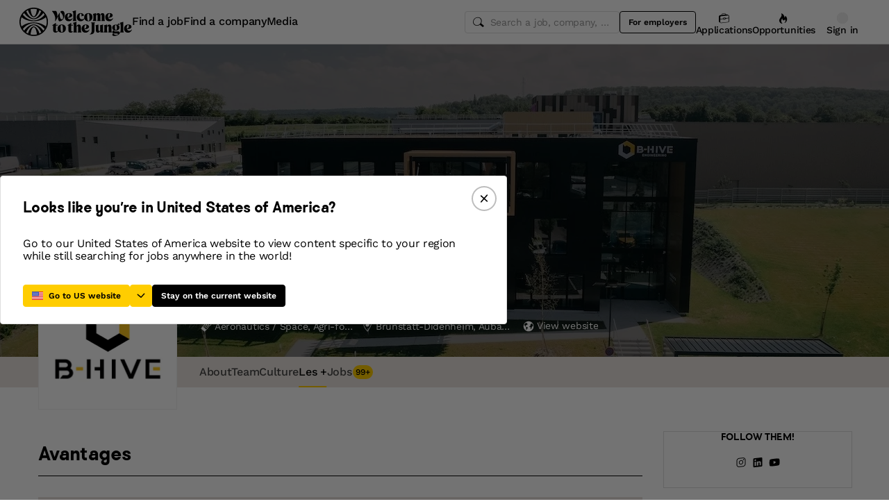

--- FILE ---
content_type: text/html; charset=utf-8
request_url: https://www.welcometothejungle.com/en/companies/b-hive-engineering/les-plus
body_size: 46592
content:
<!DOCTYPE html><html lang="en"><head><script type="text/javascript">window.env = {"ALERTS_API_HOST":"alerts.welcometothejungle.com","ALGOLIA_API_KEY_CLIENT":"4bd8f6215d0cc52b26430765769e65a0","ALGOLIA_APPLICATION_ID":"CSEKHVMS53","ALGOLIA_APPLICATIONS_INDEX":"wk_cms_private_applications_production","ALGOLIA_ARTICLES_INDEX":"wk_cms_articles_production","ALGOLIA_JOBS_INDEX_PREFIX":"wttj_jobs_production","ALGOLIA_ORGANIZATIONS_INDEX":"wk_cms_organizations_production","CDN_HOST":"https://cdn.welcometothejungle.com","CDN_IMAGES_HOST":"https://cdn-images.welcometothejungle.com","EBA_API_HOST":"employerbrand.welcometothejungle.com","EXPANSION_GLOBAL_HOST":"https://global.welcometothejungle.com","EXPANSION_US_HOST":"https://us.welcometothejungle.com","EXPANSION_UK_HOST":"https://uk.welcometothejungle.com","GOOGLE_CLIENT_ID":"405382547658-470vuq9vapq41apfhvlp5p4topbcic2t.apps.googleusercontent.com","GROWTHBOOK_CLIENT_KEY":"sdk-I9XIj06CWeI6Mn1","GROWTHBOOK_DECRYPTION_KEY":"Ukk/1AEglMdyzMFH27t/mA==","GROWTHBOOK_HOST":"growthbook-proxy.production.wttj.team","GTM_CONTAINER_ID":"GTM-WZZZJQ3","HERE_API_KEY":"3YHjVgEYjuwUatQAtD-wTX8lmNXEsULPzC8m59VMGDw","HOST":"welcometothejungle.com","LINKEDIN_APP_ID":"77afzkbvda3r70","LINKEDIN_APP_SALT":"c0a507c7-314d-4fa0-baa3-99d313b7a9c3","API_PUBLIC_DOMAIN":"api.welcometothejungle.com","PUBLIC_DOMAIN":"www.welcometothejungle.com","PUBLIC_PATH":"https://cdn.welcometothejungle.com/wttj-front/production/","RECAPTCHA_KEY":"6Lek6X8jAAAAADI-_bRv_LqNz_S6LE5do6UZf6og","SENTRY_DSN":"https://bfeea64560f2441fa4ffea787dc83b52@o140309.ingest.sentry.io/1222380","SENTRY_ENV":"production","SENTRY_TRACING_SAMPLE_RATE":"0.001","SNOWPLOW_ENDPOINT":"sp.welcometothejungle.com","SITEMAP_PATH":"sitemaps/index.xml.gz"}
window._toCdnUrl = filename => new URL(filename, window.env.PUBLIC_PATH)
</script><link rel="preconnect" href="https://cdn.welcometothejungle.com"><link rel="preconnect" href="https://cdn-images.welcometothejungle.com"><link rel="preconnect" href="https://api.welcometothejungle.com" crossorigin><link rel="preload" href="https://cdn.welcometothejungle.com/fonts/welcome-font-bold.woff2" as="font" type="font/woff2" crossorigin><link rel="preload" href="https://cdn.welcometothejungle.com/fonts/work-sans-latin.woff2" as="font" type="font/woff2" crossorigin><link rel="preload" href="https://cdn.welcometothejungle.com/fonts/icon-font/f19d0de47a5f6f7446d37111f075c0901835bf12/welcome-icon-font.woff2" as="font" type="font/woff2" crossorigin><meta http-equiv="content-language" content="en"><meta name="viewport" content="width=device-width, initial-scale=1.0"><meta name="twitter:site" content="@WTTJ"><meta name="twitter:card" content="summary_large_image"><meta name="fb:app_id" content="308225676054204"><meta name="theme-color" content="#0b0b0d"><meta charset="utf-8"><title data-react-helmet="true">B-HIVE - Les +</title><meta data-react-helmet="true" name="description" content="Check out B-HIVE: workspace photos, videos and job openings."/><meta data-react-helmet="true" name="robots" content="max-snippet:-1, max-image-preview:large, max-video-preview:-1"/><meta data-react-helmet="true" name="keywords" content="jobs,job openings,employment,career,internship,work-study,apprenticeship,companies,recruitment,startups,small business,large company,companies,recruiters"/><meta data-react-helmet="true" property="og:title" content="B-HIVE - Les +"/><meta data-react-helmet="true" name="twitter:title" content="B-HIVE - Les +"/><meta data-react-helmet="true" property="og:description" content="Check out B-HIVE: workspace photos, videos and job openings."/><meta data-react-helmet="true" name="twitter:description" content="Check out B-HIVE: workspace photos, videos and job openings."/><meta data-react-helmet="true" property="og:image" content="https://cdn-images.welcometothejungle.com/5qM-5XlfyH4_gqb5Rrz8lYu6sHeRP4JpTWfBi1ozixs/rs:auto:1200:627:/q:85/czM6Ly93dHRqLXByb2R1Y3Rpb24vdXBsb2Fkcy93ZWJzaXRlX29yZ2FuaXphdGlvbi9jb3Zlcl9pbWFnZS93dHRqX2ZyL2VuLWY5OGZlZDg5LTQ1NjktNDNhOC1hZjM3LTAyN2Q5MGI3MWNhOC5qcGc"/><meta data-react-helmet="true" name="twitter:image" content="https://cdn-images.welcometothejungle.com/5qM-5XlfyH4_gqb5Rrz8lYu6sHeRP4JpTWfBi1ozixs/rs:auto:1200:627:/q:85/czM6Ly93dHRqLXByb2R1Y3Rpb24vdXBsb2Fkcy93ZWJzaXRlX29yZ2FuaXphdGlvbi9jb3Zlcl9pbWFnZS93dHRqX2ZyL2VuLWY5OGZlZDg5LTQ1NjktNDNhOC1hZjM3LTAyN2Q5MGI3MWNhOC5qcGc"/><meta data-react-helmet="true" property="og:url" content="https://www.welcometothejungle.com/en/companies/b-hive-engineering/les-plus"/><link data-react-helmet="true" href="https://www.welcometothejungle.com/en/companies/b-hive-engineering/les-plus" rel="canonical"/><link data-react-helmet="true" href="https://www.welcometothejungle.com/en/companies/b-hive-engineering/les-plus" hrefLang="x-default" rel="alternate"/><link data-react-helmet="true" href="https://www.welcometothejungle.com/fr/companies/b-hive-engineering/les-plus" hrefLang="fr-fr" rel="alternate"/><link data-react-helmet="true" href="https://www.welcometothejungle.com/en/companies/b-hive-engineering/les-plus" hrefLang="en-us" rel="alternate"/><link rel="icon" href="https://cdn.welcometothejungle.com/wttj-front/production/favicon.png"><style data-styled="true" data-styled-version="6.1.17">html{line-height:1.15;-webkit-text-size-adjust:100%;}/*!sc*/
body{margin:0;}/*!sc*/
main{display:block;}/*!sc*/
h1{font-size:2em;margin:0.67em 0;}/*!sc*/
hr{box-sizing:content-box;height:0;overflow:visible;}/*!sc*/
pre{font-family:monospace;font-size:1em;}/*!sc*/
a{background-color:transparent;}/*!sc*/
abbr[title]{border-bottom:none;text-decoration:underline;text-decoration:underline dotted;}/*!sc*/
b,strong{font-weight:bolder;}/*!sc*/
code,kbd,samp{font-family:monospace;font-size:1em;}/*!sc*/
small{font-size:80%;}/*!sc*/
sub,sup{font-size:75%;line-height:0;position:relative;vertical-align:baseline;}/*!sc*/
sub{bottom:-0.25em;}/*!sc*/
sup{top:-0.5em;}/*!sc*/
img{border-style:none;}/*!sc*/
button,input,optgroup,select,textarea{font-family:inherit;font-size:100%;line-height:1.15;margin:0;}/*!sc*/
button,input{overflow:visible;}/*!sc*/
button,select{text-transform:none;}/*!sc*/
button,[type='button'],[type='reset'],[type='submit']{appearance:auto;-webkit-appearance:button;}/*!sc*/
button::-moz-focus-inner,[type='button']::-moz-focus-inner,[type='reset']::-moz-focus-inner,[type='submit']::-moz-focus-inner{border-style:none;padding:0;}/*!sc*/
button:-moz-focusring,[type='button']:-moz-focusring,[type='reset']:-moz-focusring,[type='submit']:-moz-focusring{outline:1px dotted ButtonText;}/*!sc*/
fieldset{padding:0.35em 0.75em 0.625em;}/*!sc*/
legend{box-sizing:border-box;color:inherit;display:table;max-width:100%;padding:0;white-space:normal;}/*!sc*/
progress{vertical-align:baseline;}/*!sc*/
textarea{overflow:auto;}/*!sc*/
[type='checkbox'],[type='radio']{box-sizing:border-box;padding:0;}/*!sc*/
[type='number']::-webkit-inner-spin-button,[type='number']::-webkit-outer-spin-button{height:auto;}/*!sc*/
[type='search']{appearance:textfield;-webkit-appearance:textfield;outline-offset:-2px;}/*!sc*/
[type='search']::-webkit-search-decoration{-webkit-appearance:none;}/*!sc*/
::-webkit-file-upload-button{-webkit-appearance:button;font:inherit;}/*!sc*/
details{display:block;}/*!sc*/
summary{display:list-item;}/*!sc*/
template{display:none;}/*!sc*/
[hidden]{display:none;}/*!sc*/
@font-face{font-family:welcome-font;src:url('https://cdn.welcometothejungle.com/fonts/welcome-font-regular.woff2') format('woff2'),url('https://cdn.welcometothejungle.com/fonts/welcome-font-regular.woff') format('woff');font-display:swap;font-weight:400;}/*!sc*/
@font-face{font-family:welcome-font;src:url('https://cdn.welcometothejungle.com/fonts/welcome-font-medium.woff2') format('woff2'),url('https://cdn.welcometothejungle.com/fonts/welcome-font-medium.woff') format('woff');font-display:swap;font-weight:500;}/*!sc*/
@font-face{font-family:welcome-font;src:url('https://cdn.welcometothejungle.com/fonts/welcome-font-bold.woff2') format('woff2'),url('https://cdn.welcometothejungle.com/fonts/welcome-font-bold.woff') format('woff');font-display:swap;font-weight:600;}/*!sc*/
@font-face{font-family:welcome-font;src:url('https://cdn.welcometothejungle.com/fonts/welcome-font-regular-italic.woff2') format('woff2'),url('https://cdn.welcometothejungle.com/fonts/welcome-font-regular-italic.woff') format('woff');font-display:swap;font-weight:400;font-style:italic;}/*!sc*/
@font-face{font-family:welcome-font;src:url('https://cdn.welcometothejungle.com/fonts/welcome-font-medium-italic.woff2') format('woff2'),url('https://cdn.welcometothejungle.com/fonts/welcome-font-medium-italic.woff') format('woff');font-display:swap;font-weight:500;font-style:italic;}/*!sc*/
@font-face{font-family:welcome-font;src:url('https://cdn.welcometothejungle.com/fonts/welcome-font-bold-italic.woff2') format('woff2'),url('https://cdn.welcometothejungle.com/fonts/welcome-font-bold-italic.woff') format('woff');font-display:swap;font-weight:600;font-style:italic;}/*!sc*/
@font-face{font-family:welcome-icon-font;src:url('https://cdn.welcometothejungle.com/fonts/icon-font/f19d0de47a5f6f7446d37111f075c0901835bf12/welcome-icon-font.woff2') format('woff2'),url('https://cdn.welcometothejungle.com/fonts/icon-font/f19d0de47a5f6f7446d37111f075c0901835bf12/welcome-icon-font.woff') format('woff');font-display:block;}/*!sc*/
@font-face{font-family:work-sans;src:url('https://cdn.welcometothejungle.com/fonts/work-sans-latin-ext.woff2') format('woff2-variations'),url('https://cdn.welcometothejungle.com/fonts/work-sans-latin-ext.woff') format('woff-variations');font-display:swap;font-weight:100 1000;unicode-range:U+0100-024F,U+0259,U+1E00-1EFF,U+2020,U+20A0-20AB,U+20AD-20CF,U+2113,U+2C60-2C7F,U+A720-A7FF;}/*!sc*/
@font-face{font-family:work-sans;src:url('https://cdn.welcometothejungle.com/fonts/work-sans-latin.woff2') format('woff2-variations'),url('https://cdn.welcometothejungle.com/fonts/work-sans-latin.woff') format('woff-variations');font-display:swap;font-weight:100 1000;unicode-range:U+0000-00FF,U+0131,U+0152-0153,U+02BB-02BC,U+02C6,U+02DA,U+02DC,U+2000-206F,U+2074,U+20AC,U+2122,U+2191,U+2193,U+2212,U+2215,U+FEFF,U+FFFD;}/*!sc*/
body,button,input,select,textarea{font-family:work-sans,sans-serif;-webkit-font-smoothing:antialiased;line-height:1.15;letter-spacing:-0.019rem;}/*!sc*/
html,body,div,span,applet,object,iframe,h1,h2,h3,h4,h5,h6,p,blockquote,pre,a,abbr,acronym,address,big,cite,code,del,dfn,em,img,ins,kbd,q,s,samp,small,strike,strong,sub,sup,tt,var,b,u,i,center,dl,dt,dd,ol,ul,li,fieldset,form,label,legend,table,caption,tbody,tfoot,thead,tr,th,td,article,aside,canvas,details,embed,figure,figcaption,footer,header,hgroup,menu,nav,output,ruby,section,summary,time,mark,audio,video{min-width:0;min-height:0;margin:0;padding:0;border:0;font-size:100%;vertical-align:baseline;}/*!sc*/
article,aside,details,figcaption,figure,footer,header,hgroup,menu,nav,section{display:block;}/*!sc*/
ol,ul{list-style:none;}/*!sc*/
blockquote,q{quotes:none;}/*!sc*/
blockquote::before,blockquote::after,q::before,q::after{content:'';content:none;}/*!sc*/
table{border-collapse:collapse;border-spacing:0;}/*!sc*/
a{text-decoration:none;}/*!sc*/
img{overflow:hidden;}/*!sc*/
input{-webkit-appearance:none;-moz-appearance:none;appearance:none;}/*!sc*/
input::-webkit-search-cancel-button{display:none;}/*!sc*/
:focus{outline:none!important;}/*!sc*/
*,*::after,*::before{box-sizing:border-box;-webkit-font-smoothing:antialiased;-moz-osx-font-smoothing:grayscale;}/*!sc*/
html{height:100%;}/*!sc*/
body{min-height:100%;padding-top:1px;margin-top:-1px;}/*!sc*/
html{color:#585858;}/*!sc*/
::selection{background-color:#FFCD00;color:#000000;}/*!sc*/
[type='search']{appearance:none;}/*!sc*/
input[type='search']::-webkit-search-decoration,input[type='search']::-webkit-search-cancel-button,input[type='search']::-webkit-search-results-button,input[type='search']::-webkit-search-results-decoration{appearance:none;}/*!sc*/
.Toaster__message-wrapper{min-height:'auto';}/*!sc*/
data-styled.g1[id="sc-global-iEDSUG1"]{content:"sc-global-iEDSUG1,"}/*!sc*/
.eZpwuD{align-items:center;display:flex;}/*!sc*/
@media (min-width: 980px){.eZpwuD{display:none;}}/*!sc*/
.hlxPMO{align-items:center;display:flex;flex-shrink:0;justify-content:center;gap:1.5rem;}/*!sc*/
@media (min-width: 1280px){.hlxPMO{gap:2rem;}}/*!sc*/
.arYOM{align-items:center;display:flex;width:7.875rem;}/*!sc*/
@media (min-width: 980px){.arYOM{width:10.125rem;}}/*!sc*/
.fPNwwj{display:none;}/*!sc*/
@media (min-width: 980px){.fPNwwj{display:flex;}}/*!sc*/
.edtTmU{align-items:center;display:flex;justify-content:flex-end;gap:0.75rem;}/*!sc*/
@media (min-width: 1280px){.edtTmU{gap:1.5rem;}}/*!sc*/
.hHUfem{align-items:center;display:flex;gap:0.75rem;}/*!sc*/
.gNtjog{width:100%;}/*!sc*/
.eTXvsd{display:none;flex:1;}/*!sc*/
@media (min-width: 736px){.eTXvsd{display:block;}}/*!sc*/
.kDWbur{position:relative;}/*!sc*/
.eXNBlH{align-items:center;display:flex;flex-shrink:0;gap:0.25rem;}/*!sc*/
@media (min-width: 1280px){.eXNBlH{gap:0.75rem;}}/*!sc*/
.fvyQuS{display:none;gap:0.25rem;}/*!sc*/
@media (min-width: 736px){.fvyQuS{display:flex;}}/*!sc*/
@media (min-width: 1280px){.fvyQuS{gap:0.75rem;}}/*!sc*/
.fiAokG{height:1rem;position:relative;width:1rem;}/*!sc*/
.bpLThT{align-items:stretch;background-color:rgba(0, 0, 0, 0.5);display:flex;flex:1;flex-direction:column;}/*!sc*/
.gVCLbx{display:flex;flex-wrap:wrap;gap:0.75rem;}/*!sc*/
.gLgjED{display:none;flex:0 0 auto;}/*!sc*/
@media (min-width: 736px){.gLgjED{display:block;}}/*!sc*/
.egTKUK{align-items:center;display:flex;margin-right:0.5rem;padding:0.125rem;}/*!sc*/
.crRtEM{display:block;flex:0 0 auto;margin-top:0.125rem;}/*!sc*/
@media (min-width: 736px){.crRtEM{display:none;}}/*!sc*/
.gCIHEc{align-items:center;display:flex;justify-content:space-between;position:relative;width:100%;}/*!sc*/
.iBqbS{display:block;object-fit:cover;}/*!sc*/
.lizxmH{background-color:#000000;padding:1.5rem;}/*!sc*/
.eWbEmD{background-color:#55C3E9;padding:1.5rem;}/*!sc*/
.jDxTkV{z-index:2;}/*!sc*/
.jijEDz{padding:2rem 0;}/*!sc*/
@media (min-width: 980px){.jijEDz{padding:3rem 0;}}/*!sc*/
.binxZz{display:grid;gap:2rem;grid-template-columns:repeat(1, 1fr);}/*!sc*/
@media (min-width: 980px){.binxZz{grid-template-columns:repeat(4, 1fr);}}/*!sc*/
.bdeAWe{margin:0 auto;width:10.3125rem;}/*!sc*/
@media (min-width: 980px){.bdeAWe{margin:0;}}/*!sc*/
.bGzBwc{color:#FFFFFF;margin-bottom:1.5rem;display:block;width:10.3125rem;}/*!sc*/
.fpfSkT{align-items:center;display:flex;justify-content:space-between;}/*!sc*/
.cHwWQT{margin:0 auto;}/*!sc*/
@media (min-width: 480px){.cHwWQT{width:21.875rem;}}/*!sc*/
@media (min-width: 980px){.cHwWQT{margin:0;}}/*!sc*/
.iASsP{display:flex;}/*!sc*/
.htcakY{flex:1;}/*!sc*/
.eTvmmA{font-size:0.75rem;margin-top:0.125rem;}/*!sc*/
.hQuDkq{align-items:center;display:flex;flex-direction:column;justify-content:space-between;border-bottom:1px solid;border-bottom-color:#444444;border-top:1px solid;border-top-color:#444444;margin-top:2rem;margin-bottom:2rem;padding-top:2rem;padding-bottom:2rem;}/*!sc*/
@media (min-width: 980px){.hQuDkq{flex-direction:row;}}/*!sc*/
.ixzyOx{display:flex;justify-content:center;margin-top:3rem;}/*!sc*/
@media (min-width: 980px){.ixzyOx{justify-content:flex-end;margin-top:0;}}/*!sc*/
.qSeGO{align-items:center;display:flex;flex-direction:column;justify-content:space-between;}/*!sc*/
@media (min-width: 980px){.qSeGO{flex-direction:row;}}/*!sc*/
.bXZPtq{display:flex;flex-direction:column;text-align:center;}/*!sc*/
@media (min-width: 980px){.bXZPtq{flex-direction:row;text-align:left;}}/*!sc*/
.kwemVW{margin-top:1.5rem;}/*!sc*/
@media (min-width: 980px){.kwemVW{margin-top:0;}}/*!sc*/
data-styled.g31[id="sc-brzPDJ"]{content:"eZpwuD,hlxPMO,arYOM,fPNwwj,edtTmU,hHUfem,gNtjog,eTXvsd,kDWbur,eXNBlH,fvyQuS,fiAokG,bpLThT,gVCLbx,gLgjED,egTKUK,crRtEM,gCIHEc,iBqbS,lizxmH,eWbEmD,jDxTkV,jijEDz,binxZz,bdeAWe,bGzBwc,fpfSkT,cHwWQT,iASsP,htcakY,eTvmmA,hQuDkq,ixzyOx,qSeGO,bXZPtq,kwemVW,"}/*!sc*/
.bgWbfN{width:1rem;height:1rem;margin-right:0.25rem;}/*!sc*/
.bgWbfN g,.bgWbfN path{stroke:none;}/*!sc*/
.jJglHg{width:1.5rem;height:1.5rem;}/*!sc*/
.jJglHg g,.jJglHg path{stroke:none;}/*!sc*/
.eQXZSk{width:1rem;height:1rem;}/*!sc*/
.eQXZSk g,.eQXZSk path{stroke:none;}/*!sc*/
.jRimnL{width:1rem;height:1rem;margin-right:0.5rem;}/*!sc*/
.jRimnL g,.jRimnL path{stroke:none;}/*!sc*/
.hcGROm{width:1rem;height:1rem;margin-right:0.5rem;}/*!sc*/
data-styled.g135[id="sc-dPhEwk"]{content:"bgWbfN,jJglHg,eQXZSk,jRimnL,hcGROm,"}/*!sc*/
.hKvNyI{font-size:1rem;font-weight:400;letter-spacing:-0.019rem;line-height:1.125rem;word-break:break-word;display:block;align-items:center;font-weight:500;gap:0.25rem;}/*!sc*/
@media (min-width: 980px){.hKvNyI{font-size:1rem;font-weight:400;letter-spacing:-0.019rem;line-height:1.125rem;align-items:center;font-weight:500;gap:0.25rem;}}/*!sc*/
.kGcvro{font-size:0.875rem;font-weight:400;letter-spacing:-0.019rem;line-height:1.125rem;word-break:break-word;display:block;align-items:center;display:none;font-weight:500;gap:0.25rem;}/*!sc*/
@media (min-width: 980px){.kGcvro{font-size:0.875rem;font-weight:400;letter-spacing:-0.019rem;line-height:1.125rem;align-items:center;display:none;font-weight:500;gap:0.25rem;}@media (min-width: 1280px){.kGcvro{display:flex;}}}/*!sc*/
@media (min-width: 1280px){.kGcvro{display:flex;}}/*!sc*/
.kFxFGc{font-size:1rem;font-weight:400;letter-spacing:-0.019rem;line-height:1.125rem;word-break:break-word;display:block;}/*!sc*/
@media (min-width: 980px){.kFxFGc{font-size:1rem;font-weight:400;letter-spacing:-0.019rem;line-height:1.125rem;}}/*!sc*/
.kllykK{color:#000000;font-family:welcome-font,sans-serif;font-size:1rem;font-weight:600;letter-spacing:-0.03125rem;line-height:1.125rem;word-break:break-word;display:block;border-bottom:1px solid;border-bottom-color:#DEDEDE;margin-bottom:1rem;padding-bottom:1rem;}/*!sc*/
@media (min-width: 980px){.kllykK{color:#000000;font-family:welcome-font,sans-serif;font-size:1.25rem;font-weight:600;letter-spacing:-0.0375rem;line-height:1.5rem;border-bottom:1px solid;border-bottom-color:#DEDEDE;margin-bottom:1rem;padding-bottom:1rem;}}/*!sc*/
.bqhqvo{font-size:1rem;font-weight:400;letter-spacing:-0.019rem;line-height:1.125rem;word-break:break-word;display:block;color:#FFFFFF;}/*!sc*/
@media (min-width: 980px){.bqhqvo{font-size:1rem;font-weight:400;letter-spacing:-0.019rem;line-height:1.125rem;color:#FFFFFF;}}/*!sc*/
.GMZBM{font-size:1rem;font-weight:400;letter-spacing:-0.019rem;line-height:1.125rem;word-break:break-word;display:block;color:#000000;}/*!sc*/
@media (min-width: 980px){.GMZBM{font-size:1rem;font-weight:400;letter-spacing:-0.019rem;line-height:1.125rem;color:#000000;}}/*!sc*/
.hKqJIA{font-size:0.875rem;font-weight:400;letter-spacing:-0.019rem;line-height:1.125rem;word-break:break-word;display:block;color:#000000;}/*!sc*/
@media (min-width: 980px){.hKqJIA{font-size:0.875rem;font-weight:400;letter-spacing:-0.019rem;line-height:1.125rem;color:#000000;}}/*!sc*/
data-styled.g136[id="sc-ikZCWJ"]{content:"hKvNyI,kGcvro,kFxFGc,kllykK,bqhqvo,GMZBM,hKqJIA,"}/*!sc*/
.jScTGu{color:#000000;font-size:0.75rem;font-weight:600;letter-spacing:0;line-height:0.875rem;border-radius:0.25rem;background-color:transparent;border-color:transparent;position:relative;display:inline-flex;align-items:center;justify-content:center;width:auto;height:2rem;padding:0.5rem 0.75rem;text-decoration:none;text-align:center;white-space:nowrap;cursor:pointer;outline:none!important;border-width:1px;border-style:solid;appearance:none;overflow:hidden;transition:300ms ease;width:2rem;padding:0;border-radius:2rem;}/*!sc*/
.jScTGu>svg.wui-icon,.jScTGu>i.wui-icon-font{font-weight:initial;}/*!sc*/
.jScTGu>svg.wui-icon:only-child,.jScTGu>i.wui-icon-font:only-child{width:1rem;height:1rem;font-size:1rem;}/*!sc*/
.jScTGu>svg.wui-icon:not(:only-child),.jScTGu>i.wui-icon-font:not(:only-child){width:1rem;height:1rem;font-size:1rem;}/*!sc*/
.jScTGu>*:not(:only-child):not(:last-child){margin-right:0.5rem;}/*!sc*/
[data-wui-hidefocusrings] .jScTGu:focus{box-shadow:none;}/*!sc*/
.jScTGu:focus{box-shadow:0 0 0 2px #BDBDBD;}/*!sc*/
.jScTGu:hover{background-color:rgba(0, 0, 0, 0.1);}/*!sc*/
.jScTGu:active{background-color:rgba(0, 0, 0, 0.4);}/*!sc*/
.jScTGu[disabled]{cursor:not-allowed;}/*!sc*/
.gmBtll{color:#000000;font-size:0.75rem;font-weight:600;letter-spacing:0;line-height:0.875rem;border-radius:0.25rem;background-color:transparent;border-color:transparent;position:relative;display:inline-flex;align-items:center;justify-content:center;width:auto;height:2rem;padding:0.5rem 0.75rem;text-decoration:none;text-align:center;white-space:nowrap;cursor:pointer;outline:none!important;border-width:1px;border-style:solid;appearance:none;overflow:hidden;transition:300ms ease;width:2rem;padding:0;border-radius:2rem;}/*!sc*/
@media (min-width: 736px){.gmBtll{display:none;}}/*!sc*/
.gmBtll>svg.wui-icon,.gmBtll>i.wui-icon-font{font-weight:initial;}/*!sc*/
.gmBtll>svg.wui-icon:only-child,.gmBtll>i.wui-icon-font:only-child{width:1rem;height:1rem;font-size:1rem;}/*!sc*/
.gmBtll>svg.wui-icon:not(:only-child),.gmBtll>i.wui-icon-font:not(:only-child){width:1rem;height:1rem;font-size:1rem;}/*!sc*/
.gmBtll>*:not(:only-child):not(:last-child){margin-right:0.5rem;}/*!sc*/
[data-wui-hidefocusrings] .gmBtll:focus{box-shadow:none;}/*!sc*/
.gmBtll:focus{box-shadow:0 0 0 2px #BDBDBD;}/*!sc*/
.gmBtll:hover{background-color:rgba(0, 0, 0, 0.1);}/*!sc*/
.gmBtll:active{background-color:rgba(0, 0, 0, 0.4);}/*!sc*/
.gmBtll[disabled]{cursor:not-allowed;}/*!sc*/
.cbSmN{color:#000000;font-size:0.75rem;font-weight:600;letter-spacing:0;line-height:0.875rem;border-radius:0.25rem;background-color:transparent;border-color:#000000;position:relative;display:inline-flex;align-items:center;justify-content:center;width:auto;height:2rem;padding:0.5rem 0.75rem;text-decoration:none;text-align:center;white-space:nowrap;cursor:pointer;outline:none!important;border-width:1px;border-style:solid;appearance:none;overflow:hidden;transition:300ms ease;display:none;flex-shrink:0;}/*!sc*/
@media (min-width: 980px){.cbSmN{display:flex;}}/*!sc*/
.cbSmN>svg.wui-icon,.cbSmN>i.wui-icon-font{font-weight:initial;}/*!sc*/
.cbSmN>svg.wui-icon:only-child,.cbSmN>i.wui-icon-font:only-child{width:1rem;height:1rem;font-size:1rem;}/*!sc*/
.cbSmN>svg.wui-icon:not(:only-child),.cbSmN>i.wui-icon-font:not(:only-child){width:1rem;height:1rem;font-size:1rem;}/*!sc*/
.cbSmN>*:not(:only-child):not(:last-child){margin-right:0.5rem;}/*!sc*/
[data-wui-hidefocusrings] .cbSmN:focus{box-shadow:none;}/*!sc*/
.cbSmN:focus{box-shadow:0 0 0 2px #BDBDBD;}/*!sc*/
.cbSmN:hover{background-color:rgba(0, 0, 0, 0.1);}/*!sc*/
.cbSmN:active{background-color:rgba(0, 0, 0, 0.4);}/*!sc*/
.cbSmN[disabled]{cursor:not-allowed;}/*!sc*/
.fgDxIF{color:#FFFFFF;font-size:0.75rem;font-weight:600;letter-spacing:0;line-height:0.875rem;border-radius:0.25rem;background-color:#000000;border-color:#000000;position:relative;display:inline-flex;align-items:center;justify-content:center;width:auto;font-size:0.875rem;font-weight:600;letter-spacing:-0.019rem;line-height:1.125rem;height:2.5rem;padding:0.5rem 1rem;text-decoration:none;text-align:center;white-space:nowrap;cursor:pointer;outline:none!important;border-width:1px;border-style:solid;appearance:none;overflow:hidden;transition:300ms ease;}/*!sc*/
.fgDxIF>svg.wui-icon,.fgDxIF>i.wui-icon-font{font-weight:initial;}/*!sc*/
.fgDxIF>svg.wui-icon:only-child,.fgDxIF>i.wui-icon-font:only-child{width:1rem;height:1rem;font-size:1rem;}/*!sc*/
.fgDxIF>svg.wui-icon:not(:only-child),.fgDxIF>i.wui-icon-font:not(:only-child){width:1rem;height:1rem;font-size:1rem;}/*!sc*/
.fgDxIF>*:not(:only-child):not(:last-child){margin-right:0.5rem;}/*!sc*/
[data-wui-hidefocusrings] .fgDxIF:focus{box-shadow:none;}/*!sc*/
.fgDxIF:focus{box-shadow:0 0 0 2px #BDBDBD;}/*!sc*/
.fgDxIF:hover{background-color:#444444;border-color:transparent;}/*!sc*/
.fgDxIF:active{background-color:#989898;border-color:#989898;}/*!sc*/
.fgDxIF[disabled]{cursor:not-allowed;}/*!sc*/
.coPdtJ{color:#FFFFFF;font-size:0.75rem;font-weight:600;letter-spacing:0;line-height:0.875rem;border-radius:0.25rem;background-color:transparent;border-color:transparent;position:relative;display:inline-flex;align-items:center;justify-content:center;width:auto;height:2rem;padding:0.5rem 0.75rem;text-decoration:none;text-align:center;white-space:nowrap;cursor:pointer;outline:none!important;border-width:1px;border-style:solid;appearance:none;overflow:hidden;transition:300ms ease;width:2rem;padding:0;border-radius:2rem;}/*!sc*/
.coPdtJ>svg.wui-icon,.coPdtJ>i.wui-icon-font{font-weight:initial;}/*!sc*/
.coPdtJ>svg.wui-icon:only-child,.coPdtJ>i.wui-icon-font:only-child{width:1rem;height:1rem;font-size:1rem;}/*!sc*/
.coPdtJ>svg.wui-icon:not(:only-child),.coPdtJ>i.wui-icon-font:not(:only-child){width:1rem;height:1rem;font-size:1rem;}/*!sc*/
.coPdtJ>*:not(:only-child):not(:last-child){margin-right:0.5rem;}/*!sc*/
[data-wui-hidefocusrings] .coPdtJ:focus{box-shadow:none;}/*!sc*/
.coPdtJ:focus{box-shadow:0 0 0 2px #585858;}/*!sc*/
.coPdtJ:hover{background-color:rgba(255, 255, 255, 0.1);}/*!sc*/
.coPdtJ:active{background-color:rgba(255, 255, 255, 0.4);}/*!sc*/
.coPdtJ[disabled]{cursor:not-allowed;}/*!sc*/
.ctgBUF{color:#000000;font-size:0.75rem;font-weight:600;letter-spacing:0;line-height:0.875rem;border-radius:0.25rem;background-color:#FFCD00;border-color:#FFCD00;position:relative;display:inline-flex;align-items:center;justify-content:center;width:auto;font-size:0.875rem;font-weight:600;letter-spacing:-0.019rem;line-height:1.125rem;height:2.5rem;padding:0.5rem 1rem;text-decoration:none;text-align:center;white-space:nowrap;cursor:pointer;outline:none!important;border-width:1px;border-style:solid;appearance:none;overflow:hidden;transition:300ms ease;flex:0 0 auto;height:2.5rem;}/*!sc*/
.ctgBUF>svg.wui-icon,.ctgBUF>i.wui-icon-font{font-weight:initial;}/*!sc*/
.ctgBUF>svg.wui-icon:only-child,.ctgBUF>i.wui-icon-font:only-child{width:1rem;height:1rem;font-size:1rem;}/*!sc*/
.ctgBUF>svg.wui-icon:not(:only-child),.ctgBUF>i.wui-icon-font:not(:only-child){width:1rem;height:1rem;font-size:1rem;}/*!sc*/
.ctgBUF>*:not(:only-child):not(:last-child){margin-right:0.5rem;}/*!sc*/
[data-wui-hidefocusrings] .ctgBUF:focus{box-shadow:none;}/*!sc*/
.ctgBUF:focus{box-shadow:0 0 0 2px #FFF1B2;}/*!sc*/
.ctgBUF:hover{background-color:#FFE166;border-color:#FFE166;}/*!sc*/
.ctgBUF:active{background-color:#FFF8D9;border-color:#FFF8D9;}/*!sc*/
.ctgBUF[disabled]{cursor:not-allowed;}/*!sc*/
.hIekCD{color:#FFFFFF;font-size:0.75rem;font-weight:600;letter-spacing:0;line-height:0.875rem;border-radius:0.25rem;background-color:transparent;border-color:#FFFFFF;position:relative;display:inline-flex;align-items:center;justify-content:center;width:auto;font-size:0.875rem;font-weight:600;letter-spacing:-0.019rem;line-height:1.125rem;height:2.5rem;padding:0.5rem 1rem;text-decoration:none;text-align:center;white-space:nowrap;cursor:pointer;outline:none!important;border-width:1px;border-style:solid;appearance:none;overflow:hidden;transition:300ms ease;margin-right:0.75rem;}/*!sc*/
.hIekCD>svg.wui-icon,.hIekCD>i.wui-icon-font{font-weight:initial;}/*!sc*/
.hIekCD>svg.wui-icon:only-child,.hIekCD>i.wui-icon-font:only-child{width:1rem;height:1rem;font-size:1rem;}/*!sc*/
.hIekCD>svg.wui-icon:not(:only-child),.hIekCD>i.wui-icon-font:not(:only-child){width:1rem;height:1rem;font-size:1rem;}/*!sc*/
.hIekCD>*:not(:only-child):not(:last-child){margin-right:0.5rem;}/*!sc*/
[data-wui-hidefocusrings] .hIekCD:focus{box-shadow:none;}/*!sc*/
.hIekCD:focus{box-shadow:0 0 0 2px #585858;}/*!sc*/
.hIekCD:hover{background-color:rgba(255, 255, 255, 0.1);}/*!sc*/
.hIekCD:active{background-color:rgba(255, 255, 255, 0.4);}/*!sc*/
.hIekCD[disabled]{cursor:not-allowed;}/*!sc*/
.iIIKPj{color:#000000;font-size:0.75rem;font-weight:600;letter-spacing:0;line-height:0.875rem;border-radius:0.25rem;background-color:#FFFFFF;border-color:#FFFFFF;position:relative;display:inline-flex;align-items:center;justify-content:center;width:auto;font-size:0.875rem;font-weight:600;letter-spacing:-0.019rem;line-height:1.125rem;height:2.5rem;padding:0.5rem 1rem;text-decoration:none;text-align:center;white-space:nowrap;cursor:pointer;outline:none!important;border-width:1px;border-style:solid;appearance:none;overflow:hidden;transition:300ms ease;}/*!sc*/
.iIIKPj>svg.wui-icon,.iIIKPj>i.wui-icon-font{font-weight:initial;}/*!sc*/
.iIIKPj>svg.wui-icon:only-child,.iIIKPj>i.wui-icon-font:only-child{width:1rem;height:1rem;font-size:1rem;}/*!sc*/
.iIIKPj>svg.wui-icon:not(:only-child),.iIIKPj>i.wui-icon-font:not(:only-child){width:1rem;height:1rem;font-size:1rem;}/*!sc*/
.iIIKPj>*:not(:only-child):not(:last-child){margin-right:0.5rem;}/*!sc*/
[data-wui-hidefocusrings] .iIIKPj:focus{box-shadow:none;}/*!sc*/
.iIIKPj:focus{box-shadow:0 0 0 2px #585858;}/*!sc*/
.iIIKPj:hover{background-color:#DEDEDE;border-color:transparent;}/*!sc*/
.iIIKPj:active{background-color:#989898;border-color:#989898;}/*!sc*/
.iIIKPj[disabled]{cursor:not-allowed;}/*!sc*/
.kjcxDi{color:#FFFFFF;font-size:0.75rem;font-weight:600;letter-spacing:0;line-height:0.875rem;border-radius:0.25rem;background-color:transparent;border-color:transparent;position:relative;display:inline-flex;align-items:center;justify-content:center;width:auto;font-size:0.875rem;font-weight:600;letter-spacing:-0.019rem;line-height:1.125rem;height:2.5rem;padding:0.5rem 1rem;text-decoration:none;text-align:center;white-space:nowrap;cursor:pointer;outline:none!important;border-width:1px;border-style:solid;appearance:none;overflow:hidden;transition:300ms ease;}/*!sc*/
.kjcxDi>svg.wui-icon,.kjcxDi>i.wui-icon-font{font-weight:initial;}/*!sc*/
.kjcxDi>svg.wui-icon:only-child,.kjcxDi>i.wui-icon-font:only-child{width:1rem;height:1rem;font-size:1rem;}/*!sc*/
.kjcxDi>svg.wui-icon:not(:only-child),.kjcxDi>i.wui-icon-font:not(:only-child){width:1rem;height:1rem;font-size:1rem;}/*!sc*/
.kjcxDi>*:not(:only-child):not(:last-child){margin-right:0.5rem;}/*!sc*/
[data-wui-hidefocusrings] .kjcxDi:focus{box-shadow:none;}/*!sc*/
.kjcxDi:focus{box-shadow:0 0 0 2px #585858;}/*!sc*/
.kjcxDi:hover{background-color:rgba(255, 255, 255, 0.1);}/*!sc*/
.kjcxDi:active{background-color:rgba(255, 255, 255, 0.4);}/*!sc*/
.kjcxDi[disabled]{cursor:not-allowed;}/*!sc*/
data-styled.g139[id="sc-fPWDMM"]{content:"jScTGu,gmBtll,cbSmN,fgDxIF,coPdtJ,ctgBUF,hIekCD,iIIKPj,kjcxDi,"}/*!sc*/
.kFTeYO{display:inline-block;font-family:welcome-icon-font;font-size:1.5rem;}/*!sc*/
.kFTeYO::before{content:'\F19B';display:block;font-style:normal;font-variant:normal;text-transform:none;line-height:1;-webkit-font-smoothing:antialiased;-moz-osx-font-smoothing:grayscale;}/*!sc*/
.eKmjGj{display:inline-block;font-family:welcome-icon-font;font-size:1.5rem;}/*!sc*/
.eKmjGj::before{content:'\F1D6';display:block;font-style:normal;font-variant:normal;text-transform:none;line-height:1;-webkit-font-smoothing:antialiased;-moz-osx-font-smoothing:grayscale;}/*!sc*/
.hgDmSs{display:inline-block;font-family:welcome-icon-font;font-size:1rem;}/*!sc*/
.hgDmSs::before{content:'\F1D6';display:block;font-style:normal;font-variant:normal;text-transform:none;line-height:1;-webkit-font-smoothing:antialiased;-moz-osx-font-smoothing:grayscale;}/*!sc*/
.fja-DnA{display:inline-block;font-family:welcome-icon-font;font-size:icons.16;}/*!sc*/
.fja-DnA::before{content:'\F1EA';display:block;font-style:normal;font-variant:normal;text-transform:none;line-height:1;-webkit-font-smoothing:antialiased;-moz-osx-font-smoothing:grayscale;}/*!sc*/
.fTZhWD{display:inline-block;font-family:welcome-icon-font;font-size:icons.16;}/*!sc*/
.fTZhWD::before{content:'\F125';display:block;font-style:normal;font-variant:normal;text-transform:none;line-height:1;-webkit-font-smoothing:antialiased;-moz-osx-font-smoothing:grayscale;}/*!sc*/
.ebCtlG{display:inline-block;font-family:welcome-icon-font;font-size:1.5rem;}/*!sc*/
.ebCtlG::before{content:'\F161';display:block;font-style:normal;font-variant:normal;text-transform:none;line-height:1;-webkit-font-smoothing:antialiased;-moz-osx-font-smoothing:grayscale;}/*!sc*/
.jHWxzy{display:inline-block;font-family:welcome-icon-font;font-size:1.5rem;}/*!sc*/
.jHWxzy::before{content:'\F21E';display:block;font-style:normal;font-variant:normal;text-transform:none;line-height:1;-webkit-font-smoothing:antialiased;-moz-osx-font-smoothing:grayscale;}/*!sc*/
.gLhmjo{display:inline-block;font-family:welcome-icon-font;font-size:1.5rem;}/*!sc*/
.gLhmjo::before{content:'\F190';display:block;font-style:normal;font-variant:normal;text-transform:none;line-height:1;-webkit-font-smoothing:antialiased;-moz-osx-font-smoothing:grayscale;}/*!sc*/
.eGyzzk{display:inline-block;font-family:welcome-icon-font;font-size:1.5rem;}/*!sc*/
.eGyzzk::before{content:'\F217';display:block;font-style:normal;font-variant:normal;text-transform:none;line-height:1;-webkit-font-smoothing:antialiased;-moz-osx-font-smoothing:grayscale;}/*!sc*/
.coetNl{display:inline-block;font-family:welcome-icon-font;font-size:1.5rem;}/*!sc*/
.coetNl::before{content:'\F184';display:block;font-style:normal;font-variant:normal;text-transform:none;line-height:1;-webkit-font-smoothing:antialiased;-moz-osx-font-smoothing:grayscale;}/*!sc*/
.iJELbF{display:inline-block;font-family:welcome-icon-font;font-size:0.75rem;margin-left:0.5rem;}/*!sc*/
.iJELbF::before{content:'\F153';display:block;font-style:normal;font-variant:normal;text-transform:none;line-height:1;-webkit-font-smoothing:antialiased;-moz-osx-font-smoothing:grayscale;}/*!sc*/
data-styled.g151[id="sc-eefUHm"]{content:"kFTeYO,eKmjGj,hgDmSs,fja-DnA,fTZhWD,ebCtlG,jHWxzy,gLhmjo,eGyzzk,coetNl,iJELbF,"}/*!sc*/
.jeSaUW{position:relative;width:100%;overflow-x:auto;display:flex;border:0;gap:1.5rem;box-shadow:inset 0 -1px 0 #DEDEDE;--x-shadow:none;box-shadow:var(--x-ring-shadow, 0 0 #0000),var(--x-shadow);flex:1;}/*!sc*/
.jeSaUW[aria-orientation='vertical']{flex-direction:column;box-shadow:inset -1px 0 0 #DEDEDE;}/*!sc*/
.jeSaUW .sc-ixfYGd{font-size:1rem;}/*!sc*/
data-styled.g171[id="sc-eboafE"]{content:"jeSaUW,"}/*!sc*/
.iOOFOH{border:0;background:none;color:#444444;font-weight:500;line-height:1.125rem;text-decoration:none;display:flex;align-items:center;flex:none;padding:0.75rem 0;transition:300ms ease;text-transform:none;cursor:pointer;gap:0.5rem;}/*!sc*/
.iOOFOH:focus{outline:none!important;}/*!sc*/
.iOOFOH:focus:not([aria-selected='true']){color:#000000;}/*!sc*/
.iOOFOH[aria-selected='true']{color:#000000;}/*!sc*/
.iOOFOH[aria-disabled='true']{color:#989898;cursor:auto;}/*!sc*/
.iOOFOH:hover:not([aria-selected='true']):not([aria-disabled='true']){color:#000000;}/*!sc*/
.iOOFOH>svg,.iOOFOH img{max-height:1rem;max-width:1rem;}/*!sc*/
.iOOFOH>span{max-height:1rem;}/*!sc*/
data-styled.g172[id="sc-ixfYGd"]{content:"iOOFOH,"}/*!sc*/
.jVNuTD{position:absolute;background:#FFCD00;height:2px;left:0;bottom:0;width:0px;transform:translateX(0px);will-change:width,transform;transition:300ms ease;transition-property:transform,width;}/*!sc*/
data-styled.g174[id="sc-eplVJv"]{content:"jVNuTD,"}/*!sc*/
.hqzjoQ{width:100%;}/*!sc*/
.hqzjoQ .sc-fVGsQc{margin-bottom:0.5rem;}/*!sc*/
data-styled.g181[id="sc-UxPhr"]{content:"hqzjoQ,"}/*!sc*/
.ANAgW{display:flex;align-items:flex-start;gap:0.5rem;}/*!sc*/
data-styled.g182[id="sc-cBqwFG"]{content:"ANAgW,"}/*!sc*/
.ftVmce{display:flex;flex-direction:column;}/*!sc*/
data-styled.g183[id="sc-foynNt"]{content:"ftVmce,"}/*!sc*/
.ihCmgA{position:absolute;top:0;left:0.75rem;right:auto;bottom:0;display:flex;justify-content:center;align-items:center;pointer-events:none;transition:300ms ease;transition-timing-function:primary;color:#000000;}/*!sc*/
.ihCmgA>button{pointer-events:auto;}/*!sc*/
data-styled.g184[id="sc-gVqVlI"]{content:"ihCmgA,"}/*!sc*/
.hMZcHa{background-color:#FFFFFF;border-color:#DEDEDE;border-radius:0.25rem;border-style:solid;border-width:1px;color:#000000;font-size:0.875rem;font-weight:400;line-height:1rem;outline:none;width:100%;transition:300ms ease;appearance:none;height:2rem;padding-bottom:0.5rem;padding-left:0.75rem;padding-right:0.75rem;padding-top:0.5rem;padding-left:calc(
          0.75rem + 1rem +
            0.5rem
        );text-overflow:ellipsis;flex:1;width:100%;}/*!sc*/
.hMZcHa:hover{border-color:#BDBDBD;}/*!sc*/
.hMZcHa::placeholder{color:#989898;}/*!sc*/
.hMZcHa:focus{box-shadow:0 0 0 2px #FFF1B2;border-color:#FFCD00;}/*!sc*/
.hMZcHa[disabled]{background-color:#D2CBC3;color:#4D4944;cursor:not-allowed;}/*!sc*/
.hMZcHa:invalid,.hMZcHa:-moz-submit-invalid,.hMZcHa:-moz-ui-invalid{box-shadow:none;}/*!sc*/
.eAHxxR{background-color:#FFFFFF;border-color:#DEDEDE;border-radius:0.25rem;border-style:solid;border-width:1px;color:#000000;font-size:0.875rem;font-weight:400;line-height:1rem;outline:none;width:100%;transition:300ms ease;appearance:none;height:2.5rem;padding-bottom:0.75rem;padding-left:0.75rem;padding-right:0.75rem;padding-top:0.75rem;text-overflow:ellipsis;}/*!sc*/
.eAHxxR:hover{border-color:#BDBDBD;}/*!sc*/
.eAHxxR::placeholder{color:#989898;}/*!sc*/
.eAHxxR:focus{box-shadow:0 0 0 2px #FFF1B2;border-color:#FFCD00;}/*!sc*/
.eAHxxR[disabled]{background-color:#D2CBC3;color:#4D4944;cursor:not-allowed;}/*!sc*/
.eAHxxR:invalid,.eAHxxR:-moz-submit-invalid,.eAHxxR:-moz-ui-invalid{box-shadow:none;}/*!sc*/
data-styled.g187[id="sc-fibHhp"]{content:"hMZcHa,eAHxxR,"}/*!sc*/
.eIptht{background-color:#FFFFFF;border-color:#DEDEDE;border-style:solid;border-width:1px;z-index:999;bottom:0;left:0;top:0!important;transform:translateX(-100%);width:42.5rem;position:fixed;display:flex;flex-direction:column;overflow:auto;opacity:0;transition:300ms ease;max-width:100%;}/*!sc*/
.eIptht[data-enter]{opacity:1;transform:translate(0, 0);}/*!sc*/
@media (min-width: 980px){.eIptht{display:none;}}/*!sc*/
data-styled.g200[id="sc-iSAVxj"]{content:"eIptht,"}/*!sc*/
.gKVmcM{color:inherit;text-decoration:none;color:inherit;}/*!sc*/
data-styled.g206[id="sc-bFQvPF"]{content:"gKVmcM,"}/*!sc*/
.kHXJpy{display:inline-flex;flex-direction:row;align-items:center;opacity:1;line-height:1.5;text-decoration:none;cursor:pointer;color:inherit;}/*!sc*/
.kHXJpy >.wui-text{margin-right:-2px;margin-left:-2px;padding-left:2px;padding-right:2px;background-image:linear-gradient(
        0deg,
        #FFCD00,
        #FFCD00 100%
      );background-repeat:no-repeat;background-size:100% 50%;background-position-y:calc(200% - 2px);transition:background-position-y 250ms,background-size 250ms,color 250ms;color:#000000;font-weight:500;transition:300ms ease;color:inherit;}/*!sc*/
.kHXJpy:hover >.wui-text,.kHXJpy:focus >.wui-text{opacity:1;background-position-y:100%;background-size:100% 100%;outline:none!important;}/*!sc*/
.kHXJpy[disabled]{pointer-events:none;}/*!sc*/
.kHXJpy[disabled] >.wui-text{background-image:linear-gradient(0deg, #DEDEDE, #DEDEDE 100%);color:#989898;}/*!sc*/
.kHXJpy>*:not(:only-child):not(:last-child){margin-right:0.25rem;}/*!sc*/
.fuhpJi{display:inline-flex;flex-direction:row;align-items:center;opacity:1;line-height:1.5;text-decoration:none;cursor:pointer;color:#FFFFFF;}/*!sc*/
.fuhpJi >.wui-text{margin-right:-2px;margin-left:-2px;padding-left:2px;padding-right:2px;background-image:linear-gradient(
        0deg,
        #FFCD00,
        #FFCD00 100%
      );background-repeat:no-repeat;background-size:100% 50%;background-position-y:calc(200% - 2px);transition:background-position-y 250ms,background-size 250ms,color 250ms;color:#000000;font-weight:500;transition:300ms ease;color:#FFFFFF;}/*!sc*/
.fuhpJi:hover >.wui-text,.fuhpJi:focus >.wui-text{opacity:1;background-position-y:100%;background-size:100% 100%;outline:none!important;}/*!sc*/
.fuhpJi[disabled]{pointer-events:none;}/*!sc*/
.fuhpJi[disabled] >.wui-text{background-image:linear-gradient(0deg, #DEDEDE, #DEDEDE 100%);color:#989898;}/*!sc*/
.fuhpJi>*:not(:only-child):not(:last-child){margin-right:0.25rem;}/*!sc*/
data-styled.g207[id="sc-deTYHS"]{content:"kHXJpy,fuhpJi,"}/*!sc*/
.cPvtYa{background-color:transparent;color:#EAE4DE;display:flex;align-items:center;width:100%;border:0;appearance:none;cursor:pointer;transition:300ms ease;text-decoration:none;padding:0.75rem;}/*!sc*/
.cPvtYa:focus{background-color:#4D4944;color:#FFFFFF;}/*!sc*/
.cPvtYa:hover{background-color:#4D4944;color:#FFFFFF;}/*!sc*/
.cPvtYa[disabled]{background-color:transparent;color:#605B55;cursor:not-allowed;}/*!sc*/
.cPvtYa:focus{outline:none!important;}/*!sc*/
data-styled.g211[id="sc-glqzCN"]{content:"cPvtYa,"}/*!sc*/
.dIMDLH{background-color:#000000;border-color:#444444;border-style:solid;border-width:1px;border-radius:0.25rem;font-size:0.875rem;min-width:8.125rem;z-index:1;opacity:0;transition:opacity 150ms ease-in-out;}/*!sc*/
.dIMDLH[data-enter]{opacity:1;}/*!sc*/
data-styled.g213[id="sc-eQkCLH"]{content:"dIMDLH,"}/*!sc*/
.ewWsGE{height:100%;width:calc(100% - 1.5rem);max-width:calc(78rem - 1.5rem);margin:0 auto;display:grid;gap:1.5rem;grid-template-columns:1fr min-content 1fr;height:100%;display:grid;gap:1.5rem;grid-template-columns:1fr min-content 1fr;height:100%;}/*!sc*/
@media (min-width: 980px){.ewWsGE{align-items:center;display:flex;justify-content:space-between;}}/*!sc*/
@media (min-width: 980px){.ewWsGE{align-items:center;display:flex;justify-content:space-between;}}/*!sc*/
.itDkSo{height:100%;width:calc(100% - 1.5rem);max-width:calc(78rem - 1.5rem);margin:0 auto;}/*!sc*/
data-styled.g217[id="sc-eJNWfD"]{content:"ewWsGE,itDkSo,"}/*!sc*/
.eSvevS{min-width:0;width:100%;max-width:78rem;margin:0 auto;padding:0;position:initial;padding:0;}/*!sc*/
@media (max-width: 900px){.eSvevS{display:block;padding:0;}}/*!sc*/
@media (max-width: 670px){.eSvevS{padding:0;}}/*!sc*/
.eurWFQ{min-width:0;width:100%;max-width:78rem;margin:0 auto;padding:0 1.5rem;position:initial;padding:0 1.5rem;padding-top:0;}/*!sc*/
@media (max-width: 900px){.eurWFQ{display:block;padding:0 1.5rem;}}/*!sc*/
@media (max-width: 670px){.eurWFQ{padding:0 1.5rem;}}/*!sc*/
data-styled.g218[id="sc-bNtlzC"]{content:"eSvevS,eurWFQ,"}/*!sc*/
.czyJLt{position:relative;background-color:#FFFFFF;}/*!sc*/
@media print{.czyJLt{background:none;padding-top:50px;}}/*!sc*/
data-styled.g221[id="sc-hwcCMm"]{content:"czyJLt,"}/*!sc*/
.ehUTGv{background-color:black;padding:2rem 0;}/*!sc*/
@media (min-width: 980px){.ehUTGv{padding:3rem 0;}}/*!sc*/
data-styled.g244[id="sc-wQUHT"]{content:"ehUTGv,"}/*!sc*/
.qtusp{margin-top:1rem;}/*!sc*/
data-styled.g265[id="sc-hjWhcS"]{content:"qtusp,"}/*!sc*/
.forLjY{position:relative;border:1px solid;border-color:#DEDEDE;padding:2rem 1rem 1.5rem;}/*!sc*/
data-styled.g266[id="sc-ecBcpz"]{content:"forLjY,"}/*!sc*/
.ehJpXE{position:absolute;top:0;translate:0% -50%;width:calc(100% - 2rem);text-align:center;}/*!sc*/
data-styled.g267[id="sc-wPObs"]{content:"ehJpXE,"}/*!sc*/
.fYzuWr{background:white;color:#000000;padding-inline:0.5rem;font-family:welcome-font,sans-serif;font-size:0.8125rem;font-weight:600;letter-spacing:-0.0125rem;line-height:1.15;text-transform:uppercase;}/*!sc*/
data-styled.g268[id="sc-iEQsMV"]{content:"fYzuWr,"}/*!sc*/
.bweXue{border-color:#DEDEDE;text-align:center;}/*!sc*/
data-styled.g269[id="sc-jweKAa"]{content:"bweXue,"}/*!sc*/
.idlpjr{border:none;}/*!sc*/
@media (max-width: 735.98px){.idlpjr{border-top-left-radius:0!important;border-top-right-radius:0!important;}}/*!sc*/
.idlpjr >div:nth-child(2){margin-top:0;height:100%;}/*!sc*/
.idlpjr >div>div{margin:0;max-width:unset;height:100%;}/*!sc*/
.idlpjr >div>div>div{padding:0;height:100%;}/*!sc*/
data-styled.g279[id="sc-laYHXL"]{content:"idlpjr,"}/*!sc*/
.iIaRcF{font-size:0.875rem;font-weight:500;transition:100ms linear;}/*!sc*/
.iIaRcF i{transition:300ms ease;}/*!sc*/
data-styled.g280[id="sc-ieDXrK"]{content:"iIaRcF,"}/*!sc*/
.jNzslp{border-left:3px solid;border-color:transparent;color:#FFFFFF;font-weight:600;border-color:#B69200;}/*!sc*/
.fFuhEu{border-left:3px solid;border-color:transparent;}/*!sc*/
data-styled.g281[id="sc-gcCdwM"]{content:"jNzslp,fFuhEu,"}/*!sc*/
.hbPHGi{text-align:center;}/*!sc*/
@media (min-width: 980px){.hbPHGi{text-align:left;}}/*!sc*/
data-styled.g286[id="sc-dbVXhp"]{content:"hbPHGi,"}/*!sc*/
.hoyxez{font-family:welcome-font,sans-serif;font-size:0.8125rem;font-weight:600;letter-spacing:-0.0125rem;line-height:1.15;text-transform:uppercase;text-transform:uppercase;color:#FFFFFF;}/*!sc*/
data-styled.g287[id="sc-eAZzZC"]{content:"hoyxez,"}/*!sc*/
.eXgrAb{margin-top:0.75rem;}/*!sc*/
data-styled.g288[id="sc-bGQaqj"]{content:"eXgrAb,"}/*!sc*/
.cCTmFx{cursor:pointer;position:relative;font-size:1rem;font-weight:400;letter-spacing:-0.019rem;line-height:1.125rem;color:#BDBDBD;transition:100ms linear;}/*!sc*/
.cCTmFx:hover{color:#FFFFFF;}/*!sc*/
.cCTmFx:focus-visible{box-shadow:0 0 0 2px #585858;}/*!sc*/
data-styled.g289[id="sc-feJtxQ"]{content:"cCTmFx,"}/*!sc*/
.ldAYIB{cursor:pointer;position:relative;font-size:1rem;font-weight:400;letter-spacing:-0.019rem;line-height:1.125rem;color:#BDBDBD;transition:100ms linear;background:none;border:none;text-align:left;padding:0;}/*!sc*/
.ldAYIB:hover{color:#FFFFFF;}/*!sc*/
.ldAYIB:focus-visible{box-shadow:0 0 0 2px #585858;}/*!sc*/
data-styled.g290[id="sc-ckzTOx"]{content:"ldAYIB,"}/*!sc*/
.avnJV{margin-bottom:1rem;}/*!sc*/
.avnJV:last-child{margin-bottom:0;}/*!sc*/
data-styled.g291[id="sc-hHwaUx"]{content:"avnJV,"}/*!sc*/
.ggwlGQ{margin-bottom:1rem;}/*!sc*/
.ggwlGQ:last-child{margin-bottom:0;}/*!sc*/
@media (min-width: 980px){.ggwlGQ{margin-right:1rem;margin-bottom:0;}.ggwlGQ:last-child{margin-right:0;}}/*!sc*/
data-styled.g292[id="sc-eLbqow"]{content:"ggwlGQ,"}/*!sc*/
.gBnoUe{color:#BDBDBD;}/*!sc*/
.gBnoUe p{margin-bottom:1rem;}/*!sc*/
data-styled.g293[id="sc-gmqedr"]{content:"gBnoUe,"}/*!sc*/
.eFPAJh{width:6.375rem;}/*!sc*/
data-styled.g294[id="sc-dpVtxq"]{content:"eFPAJh,"}/*!sc*/
.beamer_noscroll{overflow:visible!important;}/*!sc*/
data-styled.g296[id="sc-global-pwLoV1"]{content:"sc-global-pwLoV1,"}/*!sc*/
.blWiBK{width:100%;display:flex;flex-direction:column;align-items:stretch;flex:1;opacity:1;}/*!sc*/
.blWiBK.hasAnimation{animation:fOVsSw 0.4s ease-in-out;}/*!sc*/
data-styled.g297[id="sc-eEEJIs"]{content:"blWiBK,"}/*!sc*/
.jsmDbH{position:relative;min-height:100vh;display:flex;flex-direction:column;}/*!sc*/
data-styled.g298[id="sc-gfTxxn"]{content:"jsmDbH,"}/*!sc*/
.blZVjI{display:inline-block;flex:0 0 auto;width:100%;background-color:#DEDEDE;position:relative;overflow:hidden;backface-visibility:hidden;opacity:1;height:calc(0.75rem * 1.2);}/*!sc*/
.blZVjI::after{position:absolute;top:0;left:-300px;width:300px;height:100%;background:linear-gradient(
      to right,
      transparent,
      #F3F3F3 30%,
      #DEDEDE 70%,
      transparent
    );animation:ihSDja 2s linear infinite forwards;z-index:10;content:' ';}/*!sc*/
.blZVjI:last-child{margin-bottom:0;}/*!sc*/
data-styled.g300[id="sc-gJDqVB"]{content:"blZVjI,"}/*!sc*/
.cPKKcM{display:block;height:calc(8rem * 6.125);background-color:#DEDEDE;position:relative;overflow:hidden;backface-visibility:hidden;opacity:1;}/*!sc*/
.cPKKcM::after{position:absolute;top:0;left:-300px;width:300px;height:100%;background:linear-gradient(
      to right,
      transparent,
      #F3F3F3 30%,
      #DEDEDE 70%,
      transparent
    );animation:ihSDja 2s linear infinite forwards;z-index:10;content:' ';}/*!sc*/
.cPKKcM:last-child{margin-bottom:0;}/*!sc*/
.doGvfr{display:block;height:calc(8rem * 2.9);background-color:#DEDEDE;position:relative;overflow:hidden;backface-visibility:hidden;opacity:1;}/*!sc*/
.doGvfr::after{position:absolute;top:0;left:-300px;width:300px;height:100%;background:linear-gradient(
      to right,
      transparent,
      #F3F3F3 30%,
      #DEDEDE 70%,
      transparent
    );animation:ihSDja 2s linear infinite forwards;z-index:10;content:' ';}/*!sc*/
.doGvfr:last-child{margin-bottom:0;}/*!sc*/
.cEQzsD{display:block;height:calc(8rem * 4.78);background-color:#DEDEDE;position:relative;overflow:hidden;backface-visibility:hidden;opacity:1;}/*!sc*/
.cEQzsD::after{position:absolute;top:0;left:-300px;width:300px;height:100%;background:linear-gradient(
      to right,
      transparent,
      #F3F3F3 30%,
      #DEDEDE 70%,
      transparent
    );animation:ihSDja 2s linear infinite forwards;z-index:10;content:' ';}/*!sc*/
.cEQzsD:last-child{margin-bottom:0;}/*!sc*/
.iHpVVv{display:block;height:calc(8rem * 3.84);background-color:#DEDEDE;position:relative;overflow:hidden;backface-visibility:hidden;opacity:1;}/*!sc*/
.iHpVVv::after{position:absolute;top:0;left:-300px;width:300px;height:100%;background:linear-gradient(
      to right,
      transparent,
      #F3F3F3 30%,
      #DEDEDE 70%,
      transparent
    );animation:ihSDja 2s linear infinite forwards;z-index:10;content:' ';}/*!sc*/
.iHpVVv:last-child{margin-bottom:0;}/*!sc*/
data-styled.g303[id="sc-dZOfZA"]{content:"cPKKcM,doGvfr,cEQzsD,iHpVVv,"}/*!sc*/
.jSheuV{position:relative;box-sizing:border-box;padding:0.9375rem;}/*!sc*/
.jSheuV.block{width:NaN%;}/*!sc*/
@media (max-width: 1100px){.jSheuV.block{width:100%;}}/*!sc*/
@media (max-width: 900px){.jSheuV.block{width:100%;}}/*!sc*/
.jSheuV.is-dragging,.jSheuV.is-positioning-post-drag{z-index:101;}/*!sc*/
.jSheuV.is-dragging .cms-block,.jSheuV.is-positioning-post-drag .cms-block{background-color:white;}/*!sc*/
@media (max-width: 900px){.jSheuV{width:100%;}}/*!sc*/
.fLWWiV{position:relative;box-sizing:border-box;padding:0.9375rem;}/*!sc*/
.fLWWiV.block{width:100%;}/*!sc*/
@media (max-width: 1100px){.fLWWiV.block{width:100%;}}/*!sc*/
@media (max-width: 900px){.fLWWiV.block{width:100%;}}/*!sc*/
.fLWWiV.is-dragging,.fLWWiV.is-positioning-post-drag{z-index:101;}/*!sc*/
.fLWWiV.is-dragging .cms-block,.fLWWiV.is-positioning-post-drag .cms-block{background-color:white;}/*!sc*/
@media (max-width: 900px){.fLWWiV{width:100%;}}/*!sc*/
.kYKuSI{position:relative;box-sizing:border-box;padding:0.9375rem;}/*!sc*/
.kYKuSI.block{width:33.333333333333336%;}/*!sc*/
@media (max-width: 1100px){.kYKuSI.block{width:50%;}}/*!sc*/
@media (max-width: 900px){.kYKuSI.block{width:100%;}}/*!sc*/
.kYKuSI.is-dragging,.kYKuSI.is-positioning-post-drag{z-index:101;}/*!sc*/
.kYKuSI.is-dragging .cms-block,.kYKuSI.is-positioning-post-drag .cms-block{background-color:white;}/*!sc*/
@media (max-width: 900px){.kYKuSI{width:100%;}}/*!sc*/
.cUkXzT{position:relative;box-sizing:border-box;padding:0.9375rem;}/*!sc*/
.cUkXzT.block{width:66.66666666666667%;}/*!sc*/
@media (max-width: 1100px){.cUkXzT.block{width:100%;}}/*!sc*/
@media (max-width: 900px){.cUkXzT.block{width:100%;}}/*!sc*/
.cUkXzT.is-dragging,.cUkXzT.is-positioning-post-drag{z-index:101;}/*!sc*/
.cUkXzT.is-dragging .cms-block,.cUkXzT.is-positioning-post-drag .cms-block{background-color:white;}/*!sc*/
@media (max-width: 900px){.cUkXzT{width:100%;}}/*!sc*/
data-styled.g482[id="sc-gawNUa"]{content:"jSheuV,fLWWiV,kYKuSI,cUkXzT,"}/*!sc*/
.cqDeqH{background-color:#FFFFFF;margin-bottom:2rem;}/*!sc*/
.cqDeqH:last-child{margin-bottom:0;}/*!sc*/
.cqDeqH iframe{display:block;width:100%;}/*!sc*/
.cqDeqH.articles,.cqDeqH.jobs-search,.cqDeqH.organization-embed{background:none;box-shadow:none;border-radius:0;}/*!sc*/
.cqDeqH.articles:hover,.cqDeqH.jobs-search:hover,.cqDeqH.organization-embed:hover{transform:none;}/*!sc*/
.cqDeqH.jobs-search,.cqDeqH.articles{overflow:visible;}/*!sc*/
.cqDeqH.articles{margin:6rem 0;}/*!sc*/
@media (max-width: 670px){.cqDeqH.articles{margin:1rem 0;}}/*!sc*/
.cqDeqH.articles .sc-kmpfFk{border:none;padding:0;margin-bottom:3rem;}/*!sc*/
@media (max-width: 670px){.cqDeqH.articles .sc-kmpfFk{margin-bottom:1.5rem;}}/*!sc*/
.cqDeqH.articles .sc-dsLuGN{font-size:1.9375rem;font-weight:600;text-align:center;}/*!sc*/
@media (max-width: 670px){.cqDeqH.articles .sc-dsLuGN{font-size:1.3125rem;}}/*!sc*/
.cqDeqH.articles .sc-eErmCq{padding:0;}/*!sc*/
data-styled.g483[id="sc-dgnokH"]{content:"cqDeqH,"}/*!sc*/
.ljdPWv{position:relative;display:flex;flex-wrap:wrap;}/*!sc*/
.ljdPWv>.sc-gawNUa{width:33.33%;}/*!sc*/
.ljdPWv>.sc-gawNUa:first-child{width:66.66%;}/*!sc*/
.ljdPWv>.sc-gawNUa:nth-child(5){margin-top:calc(-8rem * 3.225);}/*!sc*/
.ljdPWv>.sc-gawNUa:nth-child(7){margin-top:calc(-8rem * 1.88);}/*!sc*/
.ljdPWv>.sc-gawNUa:nth-child(8){margin-top:calc(-8rem * 4.165);}/*!sc*/
.ljdPWv+.xmasonry{height:0;}/*!sc*/
@media (max-width: 670px){.ljdPWv{display:block;}.ljdPWv>.sc-gawNUa{width:100%;}.ljdPWv>.sc-gawNUa:first-child{width:100%;}.ljdPWv>.sc-gawNUa:nth-child(5),.ljdPWv>.sc-gawNUa:nth-child(7),.ljdPWv>.sc-gawNUa:nth-child(8){margin-top:0;}.ljdPWv .sc-dZOfZA{height:14.4rem;}}/*!sc*/
data-styled.g484[id="sc-kuxmAc"]{content:"ljdPWv,"}/*!sc*/
.dsiBYs{display:flex;align-items:flex-start;}/*!sc*/
@media (max-width: 670px){.dsiBYs{display:block;}}/*!sc*/
data-styled.g525[id="sc-iuBjEy"]{content:"dsiBYs,"}/*!sc*/
.jHRkhg{margin:'0 -lg';padding:1rem 0;}/*!sc*/
data-styled.g527[id="sc-jGfNAo"]{content:"jHRkhg,"}/*!sc*/
[data-wui-hidefocusrings] *:focus{outline:none;}/*!sc*/
data-styled.g561[id="sc-global-iEDSUG2"]{content:"sc-global-iEDSUG2,"}/*!sc*/
@keyframes fOVsSw{from{transform:translateY(32px);opacity:.75;}to{transform:translateY(0);opacity:1;}}/*!sc*/
data-styled.g562[id="sc-keyframes-fOVsSw"]{content:"fOVsSw,"}/*!sc*/
@keyframes ihSDja{0%{transform:translateX(0);}50%{transform:translateX(100%);}100%{transform:translateX(0);}}/*!sc*/
data-styled.g563[id="sc-keyframes-ihSDja"]{content:"ihSDja,"}/*!sc*/
.hWvAqb{position:sticky;top:0;width:100%;height:3rem;padding:0 0.5rem;background-color:#FFFFFF;border-bottom:1px solid #DEDEDE;z-index:998;}/*!sc*/
@media (min-width: 980px){.hWvAqb{height:4rem;padding:0;}}/*!sc*/
data-styled.g566[id="sc-jSmjjI"]{content:"hWvAqb,"}/*!sc*/
.hgosxv{display:flex;align-items:center;gap:1rem;}/*!sc*/
data-styled.g567[id="sc-VkVNP"]{content:"hgosxv,"}/*!sc*/
.ruApU{width:1rem;height:1rem;border-radius:1rem;}/*!sc*/
data-styled.g568[id="sc-cPpiqe"]{content:"ruApU,"}/*!sc*/
.gjTceC{font-size:0.75rem;font-weight:500;letter-spacing:-0.0125rem;line-height:0.875rem;background-color:#FFCD00;color:#000000;border-radius:0.875rem;height:1.25rem;padding:0.25rem;display:inline-flex;align-items:center;justify-content:center;margin-left:0.125rem;}/*!sc*/
data-styled.g570[id="sc-dVWfpM"]{content:"gjTceC,"}/*!sc*/
.daRbLf.daRbLf{top:calc(3rem - 1px)!important;width:100%;position:fixed;}/*!sc*/
data-styled.g571[id="sc-goqBsP"]{content:"daRbLf,"}/*!sc*/
.dgdemO{padding:2rem;}/*!sc*/
data-styled.g572[id="sc-iiuNVe"]{content:"dgdemO,"}/*!sc*/
.dQOuWY{background-color:unset;border:none;padding:0;flex-shrink:0;display:flex;min-height:2.5625rem;min-width:2.5rem;justify-content:center;flex-direction:column;gap:0.25rem;align-items:center;position:relative;color:#000000;cursor:pointer;}/*!sc*/
.dQOuWY p.wui-text{position:relative;}/*!sc*/
.dQOuWY p.wui-text::after{content:'';position:absolute;background-color:#FFCD00;height:2px;width:100%;left:0;bottom:var(--underline_bottom, -6px);opacity:var(--underline_opacity, 0);transition:opacity 300ms ease-in-out,bottom 300ms ease-in-out;}/*!sc*/
@media (max-width: 1279.98px){.dQOuWY{justify-content:center;}.dQOuWY >div{position:relative;}.dQOuWY >div::after{content:'';position:absolute;background-color:#FFCD00;height:2px;width:100%;left:0;bottom:var(--underline_bottom, -6px);opacity:var(--underline_opacity, 0);transition:opacity 300ms ease-in-out,bottom 300ms ease-in-out;}}/*!sc*/
.dQOuWY.active,.dQOuWY:hover{--underline_opacity:1;--underline_bottom:-4px;}/*!sc*/
.dQOuWY:focus-visible{--underline_opacity:1;--underline_bottom:-4px;}/*!sc*/
.jephoK{background-color:unset;border:none;padding:0;flex-shrink:0;display:flex;min-height:2.5625rem;min-width:2.5rem;justify-content:flex-end;flex-direction:column;gap:0.25rem;align-items:center;position:relative;color:#000000;cursor:pointer;}/*!sc*/
.jephoK p.wui-text{position:relative;}/*!sc*/
.jephoK p.wui-text::after{content:'';position:absolute;background-color:#FFCD00;height:2px;width:100%;left:0;bottom:var(--underline_bottom, -6px);opacity:var(--underline_opacity, 0);transition:opacity 300ms ease-in-out,bottom 300ms ease-in-out;}/*!sc*/
@media (max-width: 1279.98px){.jephoK{justify-content:center;}.jephoK >div{position:relative;}.jephoK >div::after{content:'';position:absolute;background-color:#FFCD00;height:2px;width:100%;left:0;bottom:var(--underline_bottom, -6px);opacity:var(--underline_opacity, 0);transition:opacity 300ms ease-in-out,bottom 300ms ease-in-out;}}/*!sc*/
.jephoK.active,.jephoK:hover{--underline_opacity:1;--underline_bottom:-4px;}/*!sc*/
.jephoK:focus-visible{--underline_opacity:1;--underline_bottom:-4px;}/*!sc*/
.ilSiti{background-color:unset;border:none;padding:0;flex-shrink:0;display:flex;min-height:2.5625rem;min-width:2.5rem;justify-content:flex-end;flex-direction:column;gap:0.25rem;align-items:center;position:relative;color:#000000;cursor:pointer;flex-shrink:0;}/*!sc*/
@media (min-width: 1280px){.ilSiti{width:4.875rem;}}/*!sc*/
.ilSiti p.wui-text{position:relative;}/*!sc*/
.ilSiti p.wui-text::after{content:'';position:absolute;background-color:#FFCD00;height:2px;width:100%;left:0;bottom:var(--underline_bottom, -6px);opacity:var(--underline_opacity, 0);transition:opacity 300ms ease-in-out,bottom 300ms ease-in-out;}/*!sc*/
@media (max-width: 1279.98px){.ilSiti{justify-content:center;}.ilSiti >div{position:relative;}.ilSiti >div::after{content:'';position:absolute;background-color:#FFCD00;height:2px;width:100%;left:0;bottom:var(--underline_bottom, -6px);opacity:var(--underline_opacity, 0);transition:opacity 300ms ease-in-out,bottom 300ms ease-in-out;}}/*!sc*/
.ilSiti.active,.ilSiti:hover{--underline_opacity:1;--underline_bottom:-4px;}/*!sc*/
.ilSiti:focus-visible{--underline_opacity:1;--underline_bottom:-4px;}/*!sc*/
data-styled.g574[id="sc-xiSvk"]{content:"dQOuWY,jephoK,ilSiti,"}/*!sc*/
.chRiJb{padding-top:1rem;padding-bottom:1rem;}/*!sc*/
.chRiJb:first-of-type{padding-top:0;}/*!sc*/
.chRiJb:last-of-type{padding-bottom:0;}/*!sc*/
data-styled.g577[id="sc-iqrLza"]{content:"chRiJb,"}/*!sc*/
.iKayE{display:flex;align-items:center;color:#000000;font-weight:600;}/*!sc*/
data-styled.g578[id="sc-bwOaA-D"]{content:"iKayE,"}/*!sc*/
.chXFCF{transition:100ms linear;}/*!sc*/
.chXFCF[hidden]{display:block;opacity:0;}/*!sc*/
data-styled.g601[id="sc-jKKBJI"]{content:"chXFCF,"}/*!sc*/
.gYFTAt{width:100%;}/*!sc*/
@media (min-width: 980px){.gYFTAt[class*=column-width-3]{width:33.333333333333336%;}}/*!sc*/
data-styled.g602[id="sc-cRgQLl"]{content:"gYFTAt,"}/*!sc*/
.cSMeyW{position:relative;background-color:#EAE4DE;margin:0 auto 2rem;}/*!sc*/
data-styled.g603[id="sc-hpgSfC"]{content:"cSMeyW,"}/*!sc*/
.ikZhvR{position:relative;overflow:hidden;height:33.75rem;background-image:url('https://cdn.welcometothejungle.com/front-assets/front/illustrations/generic-placeholder-57c05dee8785fb0995a9cb5294daab8ec3ba3c9f.png');background-size:150px;}/*!sc*/
@media (min-width: 736px){.ikZhvR{height:28.125rem;}}/*!sc*/
.ikZhvR::after{content:'';position:absolute;top:0;right:0;bottom:0;left:0;background-color:rgba(0, 0, 0, 0.5);transition:300ms ease;}/*!sc*/
.ikZhvR::before{content:'';position:absolute;top:-0.125rem;right:-0.125rem;bottom:-0.125rem;left:-0.125rem;z-index:2;opacity:0;transition:300ms ease;}/*!sc*/
.ikZhvR:hover::before{opacity:1;}/*!sc*/
.sc-hpgSfC[aria-disabled='true'] .ikZhvR::before{border:0;cursor:auto;opacity:0;}/*!sc*/
data-styled.g604[id="sc-vDhhf"]{content:"ikZhvR,"}/*!sc*/
.bRuqlB{position:absolute;top:0;left:0;width:100%;height:100%;object-fit:cover;}/*!sc*/
data-styled.g605[id="sc-hyUxnU"]{content:"bRuqlB,"}/*!sc*/
.fsBdcZ{width:8.125rem;height:8.125rem;background-size:cover;background-position:center;background-repeat:no-repeat;background-color:#DEDEDE;position:relative;background-image:url('https://cdn-images.welcometothejungle.com/49hU3ek9EcMLqRVcF06GVpr1zD-3qLxztF5Z_Llj5g4/rs:auto:400::/q:85/czM6Ly93dHRqLXByb2R1Y3Rpb24vdXBsb2Fkcy9vcmdhbml6YXRpb24vbG9nby8yOTU3LzE2MzQwNC8zYjJiZDJhYS05ZTIyLTQwMGEtYTA4ZS05NzBkOWI3NTY4YzAucG5n');}/*!sc*/
@media (min-width: 736px){.fsBdcZ{display:none;}}/*!sc*/
.fsBdcZ::after{content:'';position:absolute;top:-0.125rem;right:-0.125rem;bottom:-0.125rem;left:-0.125rem;z-index:2;opacity:0;transition:100ms linear;}/*!sc*/
.fsBdcZ:hover::after{opacity:1;}/*!sc*/
.sc-hpgSfC[aria-disabled='true'] .fsBdcZ::after{border:0;cursor:auto;opacity:0;}/*!sc*/
data-styled.g606[id="sc-eEKXEB"]{content:"fsBdcZ,"}/*!sc*/
.bCQzWi{position:absolute;left:0;bottom:-2rem;width:12.5rem;height:12.5rem;background-size:cover;background-position:center;background-repeat:no-repeat;background-color:#DEDEDE;z-index:2;border:1px solid;border-color:#F3F3F3;display:none;background-image:url('https://cdn-images.welcometothejungle.com/49hU3ek9EcMLqRVcF06GVpr1zD-3qLxztF5Z_Llj5g4/rs:auto:400::/q:85/czM6Ly93dHRqLXByb2R1Y3Rpb24vdXBsb2Fkcy9vcmdhbml6YXRpb24vbG9nby8yOTU3LzE2MzQwNC8zYjJiZDJhYS05ZTIyLTQwMGEtYTA4ZS05NzBkOWI3NTY4YzAucG5n');}/*!sc*/
@media (min-width: 736px){.bCQzWi{display:block;}}/*!sc*/
@media (min-width: 980px){.bCQzWi{bottom:-2rem;}}/*!sc*/
.bCQzWi::after{content:'';position:absolute;top:-0.125rem;right:-0.125rem;bottom:-0.125rem;left:-0.125rem;z-index:2;opacity:0;transition:100ms linear;}/*!sc*/
.bCQzWi:hover::after{opacity:1;}/*!sc*/
.sc-hpgSfC[aria-disabled='true'] .bCQzWi::after{border:0;cursor:auto;opacity:0;}/*!sc*/
data-styled.g607[id="sc-gdOAwO"]{content:"bCQzWi,"}/*!sc*/
.eeVasi{display:block;transition:300ms ease;color:#000000;font-family:welcome-font,sans-serif;font-size:1.25rem;font-weight:600;letter-spacing:-0.0375rem;line-height:1.5rem;color:inherit;margin:0;padding:0 1rem;}/*!sc*/
@media (min-width: 736px){.eeVasi{color:#000000;font-family:welcome-font,sans-serif;font-size:1.625rem;font-weight:600;letter-spacing:-0.05625rem;line-height:2rem;color:inherit;padding:0 1rem 0 0;}}/*!sc*/
data-styled.g608[id="sc-djFaNv"]{content:"eeVasi,"}/*!sc*/
.icGXyL{color:#FFFFFF;z-index:2;position:absolute;right:0;left:0;bottom:3rem;display:flex;gap:0.75rem;align-items:center;justify-content:center;flex-direction:column;text-align:center;}/*!sc*/
@media (min-width: 736px){.icGXyL{position:absolute;bottom:2rem;left:calc(200px + 2rem);height:auto;text-align:left;align-items:flex-start;padding-bottom:0;padding-right:1rem;}}/*!sc*/
data-styled.g609[id="sc-bHCaqg"]{content:"icGXyL,"}/*!sc*/
.cRtpoS{display:flex;flex-direction:column;transition:300ms ease;justify-content:center;align-items:center;font-size:0.75rem;font-weight:400;letter-spacing:-0.0125rem;line-height:0.875rem;}/*!sc*/
.cRtpoS>div{margin-bottom:0.5rem;}/*!sc*/
.cRtpoS>div:last-child{margin-bottom:0;}/*!sc*/
@media (min-width: 736px){.cRtpoS{align-items:flex-start;}.cRtpoS>div{margin-bottom:0;}}/*!sc*/
@media (min-width: 980px){.cRtpoS{flex-direction:row;align-items:center;justify-content:flex-start;}}/*!sc*/
data-styled.g610[id="sc-kcOkfJ"]{content:"cRtpoS,"}/*!sc*/
.iwuxRy{max-width:12.5rem;white-space:nowrap;overflow:hidden;text-overflow:ellipsis;font-size:0.875rem;font-weight:400;letter-spacing:-0.019rem;line-height:1.125rem;}/*!sc*/
@media (min-width: 736px){.iwuxRy{font-size:0.875rem;font-weight:400;letter-spacing:-0.019rem;line-height:1.125rem;}}/*!sc*/
data-styled.g611[id="sc-mwdza"]{content:"iwuxRy,"}/*!sc*/
.cICfR{overflow-x:auto;padding-left:0.75rem;padding-right:0.75rem;}/*!sc*/
@media (min-width: 736px){.cICfR{padding-left:calc(200px + 2rem);padding-right:2rem;}}/*!sc*/
data-styled.g612[id="sc-iHInoD"]{content:"cICfR,"}/*!sc*/
.cOLXRw{position:relative;--profile-width-plus-spacing:calc(100% - 4rem - 0.75rem);max-width:min(var(--profile-width-plus-spacing), 1170px);margin:0 auto;height:100%;}/*!sc*/
data-styled.g613[id="sc-jtmPYs"]{content:"cOLXRw,"}/*!sc*/
.evNutb{display:flex;align-items:center;padding:0.125rem;margin-right:0.5rem;position:relative;}/*!sc*/
.sc-hpgSfC[aria-disabled='true'] .evNutb::after{border:0;cursor:auto;opacity:0;}/*!sc*/
data-styled.g614[id="sc-gzdqoZ"]{content:"evNutb,"}/*!sc*/
@keyframes iAjNNh{from{opacity:0;}to{opacity:1;}}/*!sc*/
data-styled.g783[id="sc-keyframes-iAjNNh"]{content:"iAjNNh,"}/*!sc*/
.da-dSIM{position:relative;display:block;}/*!sc*/
.da-dSIM::after{content:'';position:absolute;top:30%;right:0;bottom:0;left:0;background:linear-gradient(to top, rgba(0, 0, 0, 0.4), rgba(0, 0, 0, 0));opacity:0;transition:300ms ease;}/*!sc*/
.da-dSIM:focus::after,.da-dSIM:hover::after{opacity:1;}/*!sc*/
data-styled.g795[id="sc-fJGlcR"]{content:"da-dSIM,"}/*!sc*/
.jJjhyI{position:absolute;top:0;right:0;bottom:0;left:0;z-index:2;display:flex;align-items:center;justify-content:center;width:50px;height:50px;margin:auto;border-radius:50%;background-color:#FFCD00;transform:scale3d(0, 0, 1);transition:100ms linear;color:#000000;}/*!sc*/
.sc-fJGlcR:focus .jJjhyI,.sc-fJGlcR:hover .jJjhyI{transform:scale3d(1, 1, 1);}/*!sc*/
data-styled.g796[id="sc-hqySBg"]{content:"jJjhyI,"}/*!sc*/
.dcRNPL{display:flex;flex-direction:column;padding:1.5rem;gap:1.5rem;background-color:#EAE4DE;}/*!sc*/
data-styled.g797[id="sc-cNkboc"]{content:"dcRNPL,"}/*!sc*/
.daGxrl{color:#000000;font-family:welcome-font,sans-serif;font-size:1.25rem;font-weight:600;letter-spacing:-0.0375rem;line-height:1.5rem;}/*!sc*/
data-styled.g798[id="sc-hjbZOB"]{content:"daGxrl,"}/*!sc*/
.iWtqpc{font-size:1rem;font-weight:400;letter-spacing:-0.019rem;line-height:1.125rem;overflow-wrap:break-word;line-height:xl;color:#444444;}/*!sc*/
.iWtqpc a{text-decoration:none;color:#000000;font-weight:500;transition:300ms ease;background-image:linear-gradient(
        0deg,
        #FFCD00,
        #FFCD00 100%
      );background-repeat:no-repeat;background-size:100% 50%;background-position-y:calc(200% - 2px);transition:background-position-y 250ms,background-size 250ms,color 250ms;}/*!sc*/
.iWtqpc a:hover{opacity:1;background-position-y:100%;background-size:100% 100%;}/*!sc*/
.iWtqpc p,.iWtqpc ul,.iWtqpc ol{margin-bottom:1rem;}/*!sc*/
.iWtqpc p:last-child,.iWtqpc ul:last-child,.iWtqpc ol:last-child{margin-bottom:0;}/*!sc*/
.iWtqpc li{position:relative;margin-left:0;padding-left:1rem;margin-bottom:0.5rem;}/*!sc*/
.iWtqpc li:last-child{margin-bottom:0;}/*!sc*/
@media (min-width: 736px){.iWtqpc li{margin-left:1rem;}}/*!sc*/
.iWtqpc em{font-style:italic;}/*!sc*/
.iWtqpc strong{font-weight:600;}/*!sc*/
.iWtqpc ul li::before{content:'';position:absolute;top:5px;left:0;width:6px;height:6px;background-color:#FFCD00;border-radius:50%;}/*!sc*/
.iWtqpc ol li{counter-increment:item;}/*!sc*/
.iWtqpc ol li::before{content:counter(item) '.';position:absolute;top:8px;left:0;font-size:inherit;font-weight:normal;line-height:0;color:#FFCD00;}/*!sc*/
.iWtqpc ol li:first-child{counter-reset:item;}/*!sc*/
.iWtqpc ol li li{counter-increment:inside-item;padding-left:calc(2rem + 0.5rem);}/*!sc*/
.iWtqpc ol li li::before{content:counter(item) '.' counter(inside-item) '.';}/*!sc*/
.iWtqpc ol li li:first-child{counter-reset:inside-item;}/*!sc*/
.iWtqpc ul ul,.iWtqpc ul ol,.iWtqpc ol ul,.iWtqpc ol ol{margin-top:0.5rem;}/*!sc*/
@media print{.iWtqpc ul li{list-style-type:disc;padding-left:0;}.iWtqpc ul li::before{display:none;}}/*!sc*/
data-styled.g799[id="sc-jMwPYW"]{content:"iWtqpc,"}/*!sc*/
.lipzNM{width:100%;display:flex;flex-direction:column;border:1px solid;border-color:#EAE4DE;}/*!sc*/
.lipzNM >[data-reference='image']{width:100%;}/*!sc*/
.lipzNM >[data-reference='richtext']{flex:1 1 0%;}/*!sc*/
.lipzNM article{background-color:#FFFFFF;}/*!sc*/
@media (min-width: 736px){.lipzNM{flex-direction:row;}.lipzNM >[data-reference='image']{width:33%;flex-shrink:0;}}/*!sc*/
.dxjHMu{width:100%;display:flex;flex-direction:column;border:1px solid;border-color:#EAE4DE;flex-direction:column-reverse;}/*!sc*/
.dxjHMu >[data-reference='image']{width:100%;}/*!sc*/
.dxjHMu >[data-reference='richtext']{flex:1 1 0%;}/*!sc*/
.dxjHMu article{background-color:#FFFFFF;}/*!sc*/
@media (min-width: 736px){.dxjHMu{flex-direction:row;}.dxjHMu >[data-reference='image']{width:33%;flex-shrink:0;}}/*!sc*/
@media (min-width: 736px){.dxjHMu{flex-direction:row-reverse;}}/*!sc*/
data-styled.g800[id="sc-cSTfaz"]{content:"lipzNM,dxjHMu,"}/*!sc*/
.eSKXwk{flex:1;margin-top:0.5rem;overflow-wrap:break-word;}/*!sc*/
data-styled.g821[id="sc-kwpGQH"]{content:"eSKXwk,"}/*!sc*/
.bTzWwW{color:#000000;font-family:welcome-font,sans-serif;font-size:1.25rem;font-weight:600;letter-spacing:-0.0375rem;line-height:1.5rem;overflow-wrap:break-word;color:#FFFFFF;}/*!sc*/
.ghKjmO{color:#000000;font-family:welcome-font,sans-serif;font-size:1.25rem;font-weight:600;letter-spacing:-0.0375rem;line-height:1.5rem;overflow-wrap:break-word;color:#000000;}/*!sc*/
data-styled.g822[id="sc-hzUWkG"]{content:"bTzWwW,ghKjmO,"}/*!sc*/
.eSNjCC{border:1px solid;border-color:#DEDEDE;min-width:17rem;position:relative;padding:2rem 1rem 1.5rem;}/*!sc*/
data-styled.g824[id="sc-EzLrM"]{content:"eSNjCC,"}/*!sc*/
.shpQb{position:absolute;top:0;translate:0 -50%;width:calc(100% - 2rem);text-align:center;line-height:1rem;}/*!sc*/
data-styled.g825[id="sc-joCsvb"]{content:"shpQb,"}/*!sc*/
.sRvTu{display:inline-block;background-color:#FFFFFF;padding-inline:0.5rem;font-family:welcome-font,sans-serif;font-size:0.8125rem;font-weight:600;letter-spacing:-0.0125rem;line-height:1.15;text-transform:uppercase;color:#000000;overflow:hidden;}/*!sc*/
data-styled.g826[id="sc-gshHPa"]{content:"sRvTu,"}/*!sc*/
.cMa-DQp{display:flex;align-items:center;justify-content:center;gap:0.75rem;list-style-type:none;}/*!sc*/
data-styled.g827[id="sc-jimaBs"]{content:"cMa-DQp,"}/*!sc*/
.dnUBKY{display:inline-flex;margin:0.25rem;padding:0;}/*!sc*/
data-styled.g828[id="sc-gaQVNZ"]{content:"dnUBKY,"}/*!sc*/
.iXlUIr{display:block;line-height:0;color:#000000;transition:opacity 100ms linear;}/*!sc*/
.iXlUIr:hover,.iXlUIr:focus{opacity:0.6;}/*!sc*/
data-styled.g829[id="sc-cfoZHO"]{content:"iXlUIr,"}/*!sc*/
.fyCgPr{overflow-wrap:break-word;line-height:xl;color:#444444;font-size:1rem;font-weight:400;letter-spacing:-0.019rem;line-height:1.125rem;}/*!sc*/
.fyCgPr a{text-decoration:none;color:#000000;font-weight:500;transition:300ms ease;background-image:linear-gradient(
        0deg,
        #FFCD00,
        #FFCD00 100%
      );background-repeat:no-repeat;background-size:100% 50%;background-position-y:calc(200% - 2px);transition:background-position-y 250ms,background-size 250ms,color 250ms;}/*!sc*/
.fyCgPr a:hover{opacity:1;background-position-y:100%;background-size:100% 100%;}/*!sc*/
.fyCgPr p,.fyCgPr ul,.fyCgPr ol{margin-bottom:1rem;}/*!sc*/
.fyCgPr p:last-child,.fyCgPr ul:last-child,.fyCgPr ol:last-child{margin-bottom:0;}/*!sc*/
.fyCgPr li{position:relative;margin-left:0;padding-left:1rem;margin-bottom:0.5rem;}/*!sc*/
.fyCgPr li:last-child{margin-bottom:0;}/*!sc*/
@media (min-width: 736px){.fyCgPr li{margin-left:1rem;}}/*!sc*/
.fyCgPr em{font-style:italic;}/*!sc*/
.fyCgPr strong{font-weight:600;}/*!sc*/
.fyCgPr ul li::before{content:'';position:absolute;top:5px;left:0;width:6px;height:6px;background-color:#FFCD00;border-radius:50%;}/*!sc*/
.fyCgPr ol li{counter-increment:item;}/*!sc*/
.fyCgPr ol li::before{content:counter(item) '.';position:absolute;top:8px;left:0;font-size:inherit;font-weight:normal;line-height:0;color:#FFCD00;}/*!sc*/
.fyCgPr ol li:first-child{counter-reset:item;}/*!sc*/
.fyCgPr ol li li{counter-increment:inside-item;padding-left:calc(2rem + 0.5rem);}/*!sc*/
.fyCgPr ol li li::before{content:counter(item) '.' counter(inside-item) '.';}/*!sc*/
.fyCgPr ol li li:first-child{counter-reset:inside-item;}/*!sc*/
.fyCgPr ul ul,.fyCgPr ul ol,.fyCgPr ol ul,.fyCgPr ol ol{margin-top:0.5rem;}/*!sc*/
@media print{.fyCgPr ul li{list-style-type:disc;padding-left:0;}.fyCgPr ul li::before{display:none;}}/*!sc*/
data-styled.g849[id="sc-cigUjw"]{content:"fyCgPr,"}/*!sc*/
.kHSRZU{display:flex;gap:1rem;flex-wrap:wrap;padding:1rem 0;justify-content:center;align-items:center;width:100%;flex-direction:column;border-bottom:1px solid;border-bottom-color:#000000;}/*!sc*/
@media (min-width: 736px){.kHSRZU{flex-direction:row;align-items:flex-start;justify-content:space-between;}}/*!sc*/
data-styled.g854[id="sc-klCTmp"]{content:"kHSRZU,"}/*!sc*/
.fjCrRz{color:#000000;font-family:welcome-font,sans-serif;font-size:1.625rem;font-weight:600;letter-spacing:-0.05625rem;line-height:2rem;}/*!sc*/
data-styled.g855[id="sc-hPskaG"]{content:"fjCrRz,"}/*!sc*/
.jyttao{position:relative;display:block;}/*!sc*/
.jyttao .hide{opacity:0;}/*!sc*/
.jyttao .show{animation:iAjNNh 1.5s;}/*!sc*/
@media (max-width: 670px){.jyttao{flex:1 1 100%;}}/*!sc*/
.jyttao >div{flex:1 1 auto;}/*!sc*/
.ebCZBE{position:relative;display:block;}/*!sc*/
.ebCZBE .hide{opacity:0;}/*!sc*/
.ebCZBE .show{animation:iAjNNh 1.5s;}/*!sc*/
.ebCZBE .packery-container .block{width:100%;}/*!sc*/
@media (max-width: 670px){.ebCZBE{flex:1 1 100%;}}/*!sc*/
.ebCZBE >div{flex:1 1 auto;}/*!sc*/
data-styled.g880[id="sc-TybCO"]{content:"jyttao,ebCZBE,"}/*!sc*/
.bFParH{flex:1 1 auto;max-width:calc(100% - 300px);}/*!sc*/
@media (max-width: 670px){.bFParH{max-width:100%;flex:0 100%;}}/*!sc*/
@media (max-width: 670px){.bFParH{max-width:100%;}}/*!sc*/
.fwQqFc{flex:0 0 300px;}/*!sc*/
@media (max-width: 670px){.fwQqFc{max-width:100%;flex:0 100%;}}/*!sc*/
data-styled.g886[id="sc-gIlhuI"]{content:"bFParH,fwQqFc,"}/*!sc*/
.ggDqhS{background-color:transparent;border-color:#000000;color:#000000;border-color:#FFFFFF;color:#FFFFFF;}/*!sc*/
data-styled.g888[id="sc-ermdVj"]{content:"ggDqhS,"}/*!sc*/
.bMmdVs{display:none;object-fit:cover;height:2.75rem;padding:0.125rem;}/*!sc*/
data-styled.g889[id="sc-qasLI"]{content:"bMmdVs,"}/*!sc*/
.ejxvry{height:2.75rem;}/*!sc*/
data-styled.g890[id="sc-iLmCBl"]{content:"ejxvry,"}/*!sc*/
</style><script>(function(w,d,s,l,i){w[l]=w[l]||[];w[l].push({'gtm.start':
new Date().getTime(),event:'gtm.js'});var f=d.getElementsByTagName(s)[0],
j=d.createElement(s),dl=l!='dataLayer'?'&l='+l:'';j.defer=true;j.src=
'//www.googletagmanager.com/gtm.js?id='+i+dl;f.parentNode.insertBefore(j,f);
})(window,document,'script','dataLayer', 'GTM-WZZZJQ3');</script></head><body><noscript><iframe src="//www.googletagmanager.com/ns.html?id=GTM-WZZZJQ3" height="0" width="0" style="display: none; visibility: hidden;"></iframe></noscript><noscript><iframe src="//www.googletagmanager.com/ns.html?id=GTM-5N7SC65" height="0" width="0" style="display: none; visibility: hidden;"></iframe></noscript><script type="text/javascript">// Need to call JSON.stringify _twice_ because data is _not_ serialized before
window.__INITIAL_STATE__ = "{\"router\":{\"location\":{\"pathname\":\"/\",\"search\":\"\",\"hash\":\"\",\"state\":null,\"key\":\"xakkii6j\",\"query\":{}},\"action\":\"POP\"},\"session\":{\"hasSessionCookie\":false,\"resetPasswordToken\":null},\"socket\":{\"socket\":null},\"api\":{\"collections\":{},\"resources\":{},\"resourceErrors\":{},\"collectionTtl\":{}},\"alerts\":{\"jobs\":{\"entries\":[],\"isLoaded\":false},\"organizations\":{\"entries\":[],\"isLoaded\":false},\"authors\":{\"entries\":[],\"isLoaded\":false},\"tags\":{\"entries\":[],\"isLoaded\":false},\"summary\":{}}}"
// Need to do JSON.stringify _once_ because data is serialized before
window.__INITIAL_DATA__ = "{\"mutations\":[],\"queries\":[{\"state\":{\"data\":{\"name\":\"B-HIVE\",\"cover\":{\"small\":{\"url\":\"https:\\u002F\\u002Fcdn-images.welcometothejungle.com\\u002FYZj_-l-oIrDTnmtvgfUS0UEebWAM9KW8lT2YYTVblhk\\u002Frs:auto:640::\\u002Fq:85\\u002FczM6Ly93dHRqLXByb2R1Y3Rpb24vdXBsb2Fkcy93ZWJzaXRlX29yZ2FuaXphdGlvbi9jb3Zlcl9pbWFnZS93dHRqX2ZyL2VuLWY5OGZlZDg5LTQ1NjktNDNhOC1hZjM3LTAyN2Q5MGI3MWNhOC5qcGc\"},\"url\":\"https:\\u002F\\u002Fcdn-images.welcometothejungle.com\\u002F_psf-XYmAf-81tD2vVm2ouIynNk6LqfE8uol4qafqxo\\u002Frs:auto:2000:450:\\u002Fg:fp:0:0.5\\u002Fq:85\\u002FczM6Ly93dHRqLXByb2R1Y3Rpb24vdXBsb2Fkcy93ZWJzaXRlX29yZ2FuaXphdGlvbi9jb3Zlcl9pbWFnZS93dHRqX2ZyL2VuLWY5OGZlZDg5LTQ1NjktNDNhOC1hZjM3LTAyN2Q5MGI3MWNhOC5qcGc\",\"medium\":{\"url\":\"https:\\u002F\\u002Fcdn-images.welcometothejungle.com\\u002FPqyukvcj3eWOxV_DfzePvQbskiLQeqGDYq0BA-nwZIc\\u002Frs:auto:900::\\u002Fq:85\\u002FczM6Ly93dHRqLXByb2R1Y3Rpb24vdXBsb2Fkcy93ZWJzaXRlX29yZ2FuaXphdGlvbi9jb3Zlcl9pbWFnZS93dHRqX2ZyL2VuLWY5OGZlZDg5LTQ1NjktNDNhOC1hZjM3LTAyN2Q5MGI3MWNhOC5qcGc\"},\"large\":{\"url\":\"https:\\u002F\\u002Fcdn-images.welcometothejungle.com\\u002FUFJ7RbSh7DGcI6X5tQRzt0qE3dJNEUYF96iLNme934g\\u002Frs:auto:1500::\\u002Fq:85\\u002FczM6Ly93dHRqLXByb2R1Y3Rpb24vdXBsb2Fkcy93ZWJzaXRlX29yZ2FuaXphdGlvbi9jb3Zlcl9pbWFnZS93dHRqX2ZyL2VuLWY5OGZlZDg5LTQ1NjktNDNhOC1hZjM3LTAyN2Q5MGI3MWNhOC5qcGc\"},\"social\":{\"url\":\"https:\\u002F\\u002Fcdn-images.welcometothejungle.com\\u002F5qM-5XlfyH4_gqb5Rrz8lYu6sHeRP4JpTWfBi1ozixs\\u002Frs:auto:1200:627:\\u002Fq:85\\u002FczM6Ly93dHRqLXByb2R1Y3Rpb24vdXBsb2Fkcy93ZWJzaXRlX29yZ2FuaXphdGlvbi9jb3Zlcl9pbWFnZS93dHRqX2ZyL2VuLWY5OGZlZDg5LTQ1NjktNDNhOC1hZjM3LTAyN2Q5MGI3MWNhOC5qcGc\"}},\"reference\":\"g0k6j7L\",\"labels\":[],\"updated_at\":\"2026-01-24T00:01:47.963895Z\",\"profile_type\":\"standard\",\"slug\":\"b-hive-engineering\",\"logo\":{\"url\":\"https:\\u002F\\u002Fcdn-images.welcometothejungle.com\\u002F49hU3ek9EcMLqRVcF06GVpr1zD-3qLxztF5Z_Llj5g4\\u002Frs:auto:400::\\u002Fq:85\\u002FczM6Ly93dHRqLXByb2R1Y3Rpb24vdXBsb2Fkcy9vcmdhbml6YXRpb24vbG9nby8yOTU3LzE2MzQwNC8zYjJiZDJhYS05ZTIyLTQwMGEtYTA4ZS05NzBkOWI3NTY4YzAucG5n\",\"thumb\":{\"url\":\"https:\\u002F\\u002Fcdn-images.welcometothejungle.com\\u002FGN8Qc1clFoushzjXAC_imR-FiPx9GMWIM30ikuffns4\\u002Frs:auto:70::\\u002Fq:85\\u002FczM6Ly93dHRqLXByb2R1Y3Rpb24vdXBsb2Fkcy9vcmdhbml6YXRpb24vbG9nby8yOTU3LzE2MzQwNC8zYjJiZDJhYS05ZTIyLTQwMGEtYTA4ZS05NzBkOWI3NTY4YzAucG5n\"}},\"urls\":[{\"kind\":\"alternate\",\"href\":\"https:\\u002F\\u002Fwww.welcometothejungle.com\\u002Fen\\u002Fcompanies\\u002Fb-hive-engineering\",\"language\":\"en\"},{\"kind\":\"canonical\",\"href\":\"https:\\u002F\\u002Fwww.welcometothejungle.com\\u002Ffr\\u002Fcompanies\\u002Fb-hive-engineering\",\"language\":\"fr\"},{\"kind\":\"alternate\",\"href\":\"https:\\u002F\\u002Fwww.welcometothejungle.com\\u002Ffr\\u002Fcompanies\\u002Fb-hive-engineering\",\"language\":\"fr\"}],\"sectors\":[{\"name\":\"Mobile Apps\",\"parent_name\":\"Tech\"},{\"name\":\"Software\",\"parent_name\":\"Tech\"},{\"name\":\"SaaS \\u002F Cloud Services\",\"parent_name\":\"Tech\"},{\"name\":\"Cyber Security\",\"parent_name\":\"Tech\"},{\"name\":\"Building \\u002F Public Works\",\"parent_name\":\"Industry\"},{\"name\":\"Aeronautics \\u002F Space\",\"parent_name\":\"Industry\"},{\"name\":\"Agri-food \\u002F Animal Nutrition\",\"parent_name\":\"Industry\"},{\"name\":\"Electronics \\u002F Telecommunications\",\"parent_name\":\"Industry\"},{\"name\":\"Rail\",\"parent_name\":\"Industry\"},{\"name\":\"Pharmaceutical \\u002F Biotech\",\"parent_name\":\"Industry\"},{\"name\":\"Energy\",\"parent_name\":\"Industry\"},{\"name\":\"Automotive\",\"parent_name\":\"Industry\"},{\"name\":\"Metallurgy\",\"parent_name\":\"Industry\"},{\"name\":\"Design & Engineering Office\",\"parent_name\":\"Engineering\"},{\"name\":\"Specialised Engineering\",\"parent_name\":\"Engineering\"}],\"expansion_metadata\":null,\"default_language\":\"fr\",\"website_organization\":{\"status\":\"published\",\"slug\":\"b-hive-engineering\",\"default_language\":\"fr\",\"languages\":{\"en\":{\"status\":\"published\"},\"fr\":{\"status\":\"published\"}},\"temporary_profile_status\":\"none\"},\"offices\":[{\"id\":65069,\"address\":\"Rue de Berlin\",\"city\":\"Brunstatt-Didenheim\",\"latitude\":47.72506,\"longitude\":7.29401,\"country_code\":\"FR\",\"district\":\"Haut-Rhin\",\"zip_code\":\"68350\",\"is_headquarter\":true,\"image_map_url\":{\"small\":{\"url\":\"https:\\u002F\\u002Fcdn-images.welcometothejungle.com\\u002Fjt80txgio_Da741jvyRrZAF90QX8FY6fyF180yaWYtA\\u002Frs:auto:640::\\u002Fq:85\\u002FczM6Ly93dHRqLXByb2R1Y3Rpb24vdXBsb2Fkcy9vZmZpY2UvaW1hZ2VfbWFwLzE5ODQvMTY0MDAxL3N0YXRpY21hcC01OTQyYmRiZGVjNmQucG5n\"},\"url\":\"https:\\u002F\\u002Fcdn-images.welcometothejungle.com\\u002FXL2a3XCFN5VXwXyLbfftm8taykb_jj9wXKLp97zxlms\\u002Frs:auto:2000::\\u002Fq:85\\u002FczM6Ly93dHRqLXByb2R1Y3Rpb24vdXBsb2Fkcy9vZmZpY2UvaW1hZ2VfbWFwLzE5ODQvMTY0MDAxL3N0YXRpY21hcC01OTQyYmRiZGVjNmQucG5n\",\"medium\":{\"url\":\"https:\\u002F\\u002Fcdn-images.welcometothejungle.com\\u002FyOSsugoR1j3xqE3At-aK3xaxGXK6Iki0te1IjcX0GxA\\u002Frs:auto:980::\\u002Fq:85\\u002FczM6Ly93dHRqLXByb2R1Y3Rpb24vdXBsb2Fkcy9vZmZpY2UvaW1hZ2VfbWFwLzE5ODQvMTY0MDAxL3N0YXRpY21hcC01OTQyYmRiZGVjNmQucG5n\"},\"thumb\":{\"url\":\"https:\\u002F\\u002Fcdn-images.welcometothejungle.com\\u002FceQDG6pT3uLavX0Xnt8vz3fhUIoUUP6WCQjHQz9jyQ4\\u002Frs:auto:400::\\u002Fq:85\\u002FczM6Ly93dHRqLXByb2R1Y3Rpb24vdXBsb2Fkcy9vZmZpY2UvaW1hZ2VfbWFwLzE5ODQvMTY0MDAxL3N0YXRpY21hcC01OTQyYmRiZGVjNmQucG5n\"},\"large\":{\"url\":\"https:\\u002F\\u002Fcdn-images.welcometothejungle.com\\u002FvLwkYLrwM27cHKb_Qu99RdDI5HN5WS6EafiHSP2nJ1E\\u002Frs:auto:1500::\\u002Fq:85\\u002FczM6Ly93dHRqLXByb2R1Y3Rpb24vdXBsb2Fkcy9vZmZpY2UvaW1hZ2VfbWFwLzE5ODQvMTY0MDAxL3N0YXRpY21hcC01OTQyYmRiZGVjNmQucG5n\"}}},{\"id\":131366,\"address\":\"35, Avenue de Nancy\",\"city\":\"Metz\",\"latitude\":49.10767,\"longitude\":6.16533,\"country_code\":\"FR\",\"district\":\"Moselle\",\"zip_code\":\"57000\",\"is_headquarter\":false,\"image_map_url\":{\"small\":{\"url\":\"https:\\u002F\\u002Fcdn-images.welcometothejungle.com\\u002F-A5E3py3h2_7oOBzpDI_XZnPxix940vlCLbe_PeRt8Q\\u002Frs:auto:640::\\u002Fq:85\\u002FczM6Ly93dHRqLXByb2R1Y3Rpb24vdXBsb2Fkcy9vZmZpY2UvaW1hZ2VfbWFwLzEzNDcvMTY5NDUxL3N0YXRpY21hcC1iZWQ0OGM4MWJjNDQucG5n\"},\"url\":\"https:\\u002F\\u002Fcdn-images.welcometothejungle.com\\u002Fw9nG1Ze10bbBwBopHSgLnLZqS-z2ePAlFzMxAJ7J5nM\\u002Frs:auto:2000::\\u002Fq:85\\u002FczM6Ly93dHRqLXByb2R1Y3Rpb24vdXBsb2Fkcy9vZmZpY2UvaW1hZ2VfbWFwLzEzNDcvMTY5NDUxL3N0YXRpY21hcC1iZWQ0OGM4MWJjNDQucG5n\",\"medium\":{\"url\":\"https:\\u002F\\u002Fcdn-images.welcometothejungle.com\\u002FyOgyjfitCTzmhQtEtNU_DTC1MfbxkDb2HYbq18sJTAA\\u002Frs:auto:980::\\u002Fq:85\\u002FczM6Ly93dHRqLXByb2R1Y3Rpb24vdXBsb2Fkcy9vZmZpY2UvaW1hZ2VfbWFwLzEzNDcvMTY5NDUxL3N0YXRpY21hcC1iZWQ0OGM4MWJjNDQucG5n\"},\"thumb\":{\"url\":\"https:\\u002F\\u002Fcdn-images.welcometothejungle.com\\u002FG3d2rzCKhQDkLNE2GLaCy5-xaltWy4rVPdTlv5pzIRM\\u002Frs:auto:400::\\u002Fq:85\\u002FczM6Ly93dHRqLXByb2R1Y3Rpb24vdXBsb2Fkcy9vZmZpY2UvaW1hZ2VfbWFwLzEzNDcvMTY5NDUxL3N0YXRpY21hcC1iZWQ0OGM4MWJjNDQucG5n\"},\"large\":{\"url\":\"https:\\u002F\\u002Fcdn-images.welcometothejungle.com\\u002FNg4-W2fOmZbWagABJGvqZMBe1m-lKWU1bLl6mSQp5ow\\u002Frs:auto:1500::\\u002Fq:85\\u002FczM6Ly93dHRqLXByb2R1Y3Rpb24vdXBsb2Fkcy9vZmZpY2UvaW1hZ2VfbWFwLzEzNDcvMTY5NDUxL3N0YXRpY21hcC1iZWQ0OGM4MWJjNDQucG5n\"}}},{\"id\":131429,\"address\":\"365, Chemin du Camp de Sarlier\",\"city\":\"Aubagne\",\"latitude\":43.29504,\"longitude\":5.58708,\"country_code\":\"FR\",\"district\":\"Bouches-du-Rhône\",\"zip_code\":\"13400\",\"is_headquarter\":false,\"image_map_url\":{\"small\":{\"url\":\"https:\\u002F\\u002Fcdn-images.welcometothejungle.com\\u002FXVCElgQdfE58wYesW0coRxN7XLSn8WJj0CbcgKheA1c\\u002Frs:auto:640::\\u002Fq:85\\u002FczM6Ly93dHRqLXByb2R1Y3Rpb24vdXBsb2Fkcy9vZmZpY2UvaW1hZ2VfbWFwLzYxMjEvMTY5NDU1L3N0YXRpY21hcC01Mzg3NzM3YmNiOWMucG5n\"},\"url\":\"https:\\u002F\\u002Fcdn-images.welcometothejungle.com\\u002F0QPI1yvqyTpIm9NeZOOTsLJ8bGKP9A_h66EKQdBeYlU\\u002Frs:auto:2000::\\u002Fq:85\\u002FczM6Ly93dHRqLXByb2R1Y3Rpb24vdXBsb2Fkcy9vZmZpY2UvaW1hZ2VfbWFwLzYxMjEvMTY5NDU1L3N0YXRpY21hcC01Mzg3NzM3YmNiOWMucG5n\",\"medium\":{\"url\":\"https:\\u002F\\u002Fcdn-images.welcometothejungle.com\\u002Fk9u3bfrAQaItQqOwHHWo0IWNSlIYU1Rb27tmSknaHww\\u002Frs:auto:980::\\u002Fq:85\\u002FczM6Ly93dHRqLXByb2R1Y3Rpb24vdXBsb2Fkcy9vZmZpY2UvaW1hZ2VfbWFwLzYxMjEvMTY5NDU1L3N0YXRpY21hcC01Mzg3NzM3YmNiOWMucG5n\"},\"thumb\":{\"url\":\"https:\\u002F\\u002Fcdn-images.welcometothejungle.com\\u002Fk9PRbulvWzR90qVJGjWulR8z9Dtos8WZtJ12H0ipfxQ\\u002Frs:auto:400::\\u002Fq:85\\u002FczM6Ly93dHRqLXByb2R1Y3Rpb24vdXBsb2Fkcy9vZmZpY2UvaW1hZ2VfbWFwLzYxMjEvMTY5NDU1L3N0YXRpY21hcC01Mzg3NzM3YmNiOWMucG5n\"},\"large\":{\"url\":\"https:\\u002F\\u002Fcdn-images.welcometothejungle.com\\u002FX6nZgqye_qytjXDiu43ObVW9zmFiPhSpWAA5d2IKI-Y\\u002Frs:auto:1500::\\u002Fq:85\\u002FczM6Ly93dHRqLXByb2R1Y3Rpb24vdXBsb2Fkcy9vZmZpY2UvaW1hZ2VfbWFwLzYxMjEvMTY5NDU1L3N0YXRpY21hcC01Mzg3NzM3YmNiOWMucG5n\"}}},{\"id\":66303,\"address\":\"35, Cours du Médoc\",\"city\":\"Bordeaux\",\"latitude\":44.85768,\"longitude\":-0.56599,\"country_code\":\"FR\",\"district\":\"Gironde\",\"zip_code\":\"33300\",\"is_headquarter\":false,\"image_map_url\":{\"small\":{\"url\":\"https:\\u002F\\u002Fcdn-images.welcometothejungle.com\\u002Fe4QHhmWF8Bijt_vT_DQdEeUwbwAqmfy94nBxVfMuCQs\\u002Frs:auto:640::\\u002Fq:85\\u002FczM6Ly93dHRqLXByb2R1Y3Rpb24vdXBsb2Fkcy9vZmZpY2UvaW1hZ2VfbWFwLzk4MDMvMTY0MTIxL3N0YXRpY21hcC0wOGE2NGE0NWQ3OTMucG5n\"},\"url\":\"https:\\u002F\\u002Fcdn-images.welcometothejungle.com\\u002FcIw2U6c6nNVuTJB0ezaQUROOumq-GMiJ1OkGIV2zTno\\u002Frs:auto:2000::\\u002Fq:85\\u002FczM6Ly93dHRqLXByb2R1Y3Rpb24vdXBsb2Fkcy9vZmZpY2UvaW1hZ2VfbWFwLzk4MDMvMTY0MTIxL3N0YXRpY21hcC0wOGE2NGE0NWQ3OTMucG5n\",\"medium\":{\"url\":\"https:\\u002F\\u002Fcdn-images.welcometothejungle.com\\u002FdTFbsikrZnYSAYOB7fYd6ETR7K48s0b2GLwDhqcroiE\\u002Frs:auto:980::\\u002Fq:85\\u002FczM6Ly93dHRqLXByb2R1Y3Rpb24vdXBsb2Fkcy9vZmZpY2UvaW1hZ2VfbWFwLzk4MDMvMTY0MTIxL3N0YXRpY21hcC0wOGE2NGE0NWQ3OTMucG5n\"},\"thumb\":{\"url\":\"https:\\u002F\\u002Fcdn-images.welcometothejungle.com\\u002FGmsOqhdZsu_8mAjBgSzm72_xCWNk3sndKyMc5HAhn_E\\u002Frs:auto:400::\\u002Fq:85\\u002FczM6Ly93dHRqLXByb2R1Y3Rpb24vdXBsb2Fkcy9vZmZpY2UvaW1hZ2VfbWFwLzk4MDMvMTY0MTIxL3N0YXRpY21hcC0wOGE2NGE0NWQ3OTMucG5n\"},\"large\":{\"url\":\"https:\\u002F\\u002Fcdn-images.welcometothejungle.com\\u002FJ1f25cR2Zdpb8cFB1pzZzv6TVprlEvqv3qLxaP_fWUA\\u002Frs:auto:1500::\\u002Fq:85\\u002FczM6Ly93dHRqLXByb2R1Y3Rpb24vdXBsb2Fkcy9vZmZpY2UvaW1hZ2VfbWFwLzk4MDMvMTY0MTIxL3N0YXRpY21hcC0wOGE2NGE0NWQ3OTMucG5n\"}}},{\"id\":68586,\"address\":\"240, Rue Évariste Galois, Biot\",\"city\":\"Biot\",\"latitude\":43.6181,\"longitude\":7.06707,\"country_code\":\"FR\",\"district\":\"Maritime Alps\",\"zip_code\":\"06410\",\"is_headquarter\":false,\"image_map_url\":{\"small\":{\"url\":\"https:\\u002F\\u002Fcdn-images.welcometothejungle.com\\u002FUzrgFwyooJcKqUoav6GZJfJurn_VvLu9EvGvCDTHWOA\\u002Frs:auto:640::\\u002Fq:85\\u002FczM6Ly93dHRqLXByb2R1Y3Rpb24vdXBsb2Fkcy9vZmZpY2UvaW1hZ2VfbWFwLzY2NTUvMTY0MzExL3N0YXRpY21hcC5wbmc\"},\"url\":\"https:\\u002F\\u002Fcdn-images.welcometothejungle.com\\u002FibuBAbf4NdFnFc_9kYLydmDmsgIk_QMEyMiUNj0qIdM\\u002Frs:auto:2000::\\u002Fq:85\\u002FczM6Ly93dHRqLXByb2R1Y3Rpb24vdXBsb2Fkcy9vZmZpY2UvaW1hZ2VfbWFwLzY2NTUvMTY0MzExL3N0YXRpY21hcC5wbmc\",\"medium\":{\"url\":\"https:\\u002F\\u002Fcdn-images.welcometothejungle.com\\u002FMpBdl1m9J8AiJa8jcm_oU76S24fKpgTKksjl7zBzAdU\\u002Frs:auto:980::\\u002Fq:85\\u002FczM6Ly93dHRqLXByb2R1Y3Rpb24vdXBsb2Fkcy9vZmZpY2UvaW1hZ2VfbWFwLzY2NTUvMTY0MzExL3N0YXRpY21hcC5wbmc\"},\"thumb\":{\"url\":\"https:\\u002F\\u002Fcdn-images.welcometothejungle.com\\u002F1AodCYvJexKParffl2YfHFART0nsmkxHtH-d29SiJII\\u002Frs:auto:400::\\u002Fq:85\\u002FczM6Ly93dHRqLXByb2R1Y3Rpb24vdXBsb2Fkcy9vZmZpY2UvaW1hZ2VfbWFwLzY2NTUvMTY0MzExL3N0YXRpY21hcC5wbmc\"},\"large\":{\"url\":\"https:\\u002F\\u002Fcdn-images.welcometothejungle.com\\u002FWcWN9i0qjofA0ZwWgCFaaQ0q3jvgJpTFEp71Wx9H0wE\\u002Frs:auto:1500::\\u002Fq:85\\u002FczM6Ly93dHRqLXByb2R1Y3Rpb24vdXBsb2Fkcy9vZmZpY2UvaW1hZ2VfbWFwLzY2NTUvMTY0MzExL3N0YXRpY21hcC5wbmc\"}}},{\"id\":139629,\"address\":\"90, Uferstrasse\",\"city\":\"Basel\",\"latitude\":47.58162,\"longitude\":7.58733,\"country_code\":\"CH\",\"district\":\"Basel-Stadt\",\"zip_code\":\"4057\",\"is_headquarter\":false,\"image_map_url\":{\"small\":{\"url\":\"https:\\u002F\\u002Fcdn-images.welcometothejungle.com\\u002FddaGRTVn3hnBw3m89dkBAvYRDsmCcv9sY-T_sKiGlxE\\u002Frs:auto:640::\\u002Fq:85\\u002FczM6Ly93dHRqLXByb2R1Y3Rpb24vdXBsb2Fkcy9vZmZpY2UvaW1hZ2VfbWFwLzMyODQvMTcwMzI4L3N0YXRpY21hcC05NmViZjkyODQzNWQucG5n\"},\"url\":\"https:\\u002F\\u002Fcdn-images.welcometothejungle.com\\u002FsCIL7HofykPa3VMxmbaTVnE8nXPVv-ORz_aVDhmBVwU\\u002Frs:auto:2000::\\u002Fq:85\\u002FczM6Ly93dHRqLXByb2R1Y3Rpb24vdXBsb2Fkcy9vZmZpY2UvaW1hZ2VfbWFwLzMyODQvMTcwMzI4L3N0YXRpY21hcC05NmViZjkyODQzNWQucG5n\",\"medium\":{\"url\":\"https:\\u002F\\u002Fcdn-images.welcometothejungle.com\\u002FCP981wXPv4pbXh1afb4tqeZQ8SM7hyaiT5b6Q6rDYYY\\u002Frs:auto:980::\\u002Fq:85\\u002FczM6Ly93dHRqLXByb2R1Y3Rpb24vdXBsb2Fkcy9vZmZpY2UvaW1hZ2VfbWFwLzMyODQvMTcwMzI4L3N0YXRpY21hcC05NmViZjkyODQzNWQucG5n\"},\"thumb\":{\"url\":\"https:\\u002F\\u002Fcdn-images.welcometothejungle.com\\u002Fz6RcFOcSQxTg_y2dqpAnOCk8MbwgewNJMsALeEQbt_8\\u002Frs:auto:400::\\u002Fq:85\\u002FczM6Ly93dHRqLXByb2R1Y3Rpb24vdXBsb2Fkcy9vZmZpY2UvaW1hZ2VfbWFwLzMyODQvMTcwMzI4L3N0YXRpY21hcC05NmViZjkyODQzNWQucG5n\"},\"large\":{\"url\":\"https:\\u002F\\u002Fcdn-images.welcometothejungle.com\\u002FP-FyAcPq6xj7fluNLPeQHcHGq0w9s8VFFNv-_NvnF9c\\u002Frs:auto:1500::\\u002Fq:85\\u002FczM6Ly93dHRqLXByb2R1Y3Rpb24vdXBsb2Fkcy9vZmZpY2UvaW1hZ2VfbWFwLzMyODQvMTcwMzI4L3N0YXRpY21hcC05NmViZjkyODQzNWQucG5n\"}}}],\"nb_employees\":750,\"media_website_url\":\"https:\\u002F\\u002Fwww.b-hive.fr\\u002F\",\"equality_indexes\":{\"equality_among_highest_earners\":0,\"equality_index\":87,\"gap_in_annual_raises\":null,\"gap_in_annual_raises_excluding_promotions\":20,\"gap_in_promotions\":15,\"gender_pay_gap\":37,\"maternity_leave_return_raise\":15,\"published\":false,\"workforce_range\":\"251_999\",\"year\":2024},\"cover_position\":50,\"expansion_migration\":false,\"video_cover\":null},\"dataUpdateCount\":1,\"dataUpdatedAt\":1769278140156,\"error\":null,\"errorUpdateCount\":0,\"errorUpdatedAt\":0,\"fetchFailureCount\":0,\"fetchFailureReason\":null,\"fetchMeta\":null,\"isInvalidated\":false,\"status\":\"success\",\"fetchStatus\":\"idle\"},\"queryKey\":[\"organization\",\"en\",\"b-hive-engineering\"],\"queryHash\":\"[\\\"organization\\\",\\\"en\\\",\\\"b-hive-engineering\\\"]\"},{\"state\":{\"data\":{\"id\":45601,\"position\":39936,\"status\":\"published\",\"path\":[{\"id\":45601,\"name\":\"Les +\",\"position\":39936,\"reference\":null,\"children\":[],\"slug\":\"\\u002Fles-plus\",\"items_count\":null,\"rendered_language\":\"en\",\"pathname\":\"\\u002Fen\\u002Fcompanies\\u002Fb-hive-engineering\\u002Fles-plus\"}],\"reference\":null,\"sections\":[{\"id\":59683,\"position\":0,\"properties\":{\"max-width\":\"1250px\"},\"containers\":[{\"id\":162643,\"blocks\":[],\"layout\":[],\"properties\":{\"columns\":\"3\"},\"layout_reference\":\"content-quatre\"},{\"id\":162642,\"blocks\":[{\"id\":1043235,\"position\":81920,\"kind\":\"image\",\"contents\":[{\"id\":1276665,\"position\":1,\"kind\":\"image\",\"properties\":{\"title\":null,\"image\":{\"small\":{\"url\":\"https:\\u002F\\u002Fcdn-images.welcometothejungle.com\\u002FnL81iy8oxXjbzjR_nw60UOxa51x-BFzESQBJVFUEzAg\\u002Frs:auto:640::\\u002Fq:85\\u002FczM6Ly93dHRqLXByb2R1Y3Rpb24vdXBsb2Fkcy9pbWFnZS9maWxlLzQ2NTMvMTcyMjM1L2I0MDAwYWFlLTU1ZGQtNDJjZi1iMGIxLTdhNTI4OTg5MzE4ZC5KUEc\"},\"url\":\"https:\\u002F\\u002Fcdn-images.welcometothejungle.com\\u002F_BGtV1eLSiThH4HlgCeDlH5S-k7sQNHFJwI5Xqqxg5A\\u002Frs:auto:2000::\\u002Fq:85\\u002FczM6Ly93dHRqLXByb2R1Y3Rpb24vdXBsb2Fkcy9pbWFnZS9maWxlLzQ2NTMvMTcyMjM1L2I0MDAwYWFlLTU1ZGQtNDJjZi1iMGIxLTdhNTI4OTg5MzE4ZC5KUEc\",\"preload\":{\"url\":\"https:\\u002F\\u002Fcdn-images.welcometothejungle.com\\u002FIROsg6HmjdAd-fPDCLDmIgmeNYDrUdxKGhBc6lwbI30\\u002Frs:auto:40::\\u002Fq:1\\u002Fbl:100\\u002FczM6Ly93dHRqLXByb2R1Y3Rpb24vdXBsb2Fkcy9pbWFnZS9maWxlLzQ2NTMvMTcyMjM1L2I0MDAwYWFlLTU1ZGQtNDJjZi1iMGIxLTdhNTI4OTg5MzE4ZC5KUEc\"},\"medium\":{\"url\":\"https:\\u002F\\u002Fcdn-images.welcometothejungle.com\\u002FjABoR_0RYkuwqLyyClU0q4DLnwB2oVD6yjCQkgPWGVk\\u002Frs:auto:980::\\u002Fq:85\\u002FczM6Ly93dHRqLXByb2R1Y3Rpb24vdXBsb2Fkcy9pbWFnZS9maWxlLzQ2NTMvMTcyMjM1L2I0MDAwYWFlLTU1ZGQtNDJjZi1iMGIxLTdhNTI4OTg5MzE4ZC5KUEc\"},\"thumb\":{\"url\":\"https:\\u002F\\u002Fcdn-images.welcometothejungle.com\\u002FNBYY85kSTIWNO2Y2rCsi8GRK5cHDZinN2Kg-mqRPlDU\\u002Frs:auto:400::\\u002Fq:85\\u002FczM6Ly93dHRqLXByb2R1Y3Rpb24vdXBsb2Fkcy9pbWFnZS9maWxlLzQ2NTMvMTcyMjM1L2I0MDAwYWFlLTU1ZGQtNDJjZi1iMGIxLTdhNTI4OTg5MzE4ZC5KUEc\"},\"large\":{\"url\":\"https:\\u002F\\u002Fcdn-images.welcometothejungle.com\\u002FslJxspkbAX-2CYoAANsA5tbECxBdaJ8hC2V2XxDM6Hc\\u002Frs:auto:1500::\\u002Fq:85\\u002FczM6Ly93dHRqLXByb2R1Y3Rpb24vdXBsb2Fkcy9pbWFnZS9maWxlLzQ2NTMvMTcyMjM1L2I0MDAwYWFlLTU1ZGQtNDJjZi1iMGIxLTdhNTI4OTg5MzE4ZC5KUEc\"}},\"subtitle\":null}}],\"properties\":{\"columns\":\"1\"}},{\"id\":1043234,\"position\":65536,\"kind\":\"image\",\"contents\":[{\"id\":1276664,\"position\":1,\"kind\":\"image\",\"properties\":{\"title\":null,\"image\":{\"small\":{\"url\":\"https:\\u002F\\u002Fcdn-images.welcometothejungle.com\\u002Fzcdwpi-gGqT3SyGo7qXw93G3LOBf9uNZI7Z86ksVRXg\\u002Frs:auto:640::\\u002Fq:85\\u002FczM6Ly93dHRqLXByb2R1Y3Rpb24vdXBsb2Fkcy9pbWFnZS9maWxlLzQ2MzcvMTcyMjM1LzUwMjhmZTlkLWIwMjMtNDFhMi04OGIzLTRiNzdlZTI2MDY2ZS5KUEc\"},\"url\":\"https:\\u002F\\u002Fcdn-images.welcometothejungle.com\\u002FK1PK-zt5kwkkLdfxoNnJF38B6BoEkS57J6sMzh7LkbM\\u002Frs:auto:2000::\\u002Fq:85\\u002FczM6Ly93dHRqLXByb2R1Y3Rpb24vdXBsb2Fkcy9pbWFnZS9maWxlLzQ2MzcvMTcyMjM1LzUwMjhmZTlkLWIwMjMtNDFhMi04OGIzLTRiNzdlZTI2MDY2ZS5KUEc\",\"preload\":{\"url\":\"https:\\u002F\\u002Fcdn-images.welcometothejungle.com\\u002FXccZtvmXtQ-vxJs55A0ABXw5xcXILLSHUqmWlGcaK4c\\u002Frs:auto:40::\\u002Fq:1\\u002Fbl:100\\u002FczM6Ly93dHRqLXByb2R1Y3Rpb24vdXBsb2Fkcy9pbWFnZS9maWxlLzQ2MzcvMTcyMjM1LzUwMjhmZTlkLWIwMjMtNDFhMi04OGIzLTRiNzdlZTI2MDY2ZS5KUEc\"},\"medium\":{\"url\":\"https:\\u002F\\u002Fcdn-images.welcometothejungle.com\\u002Fn4CfaT9hqQ0qyBd0ZRtwmJZCeyrr1bQpet_YH5-54MI\\u002Frs:auto:980::\\u002Fq:85\\u002FczM6Ly93dHRqLXByb2R1Y3Rpb24vdXBsb2Fkcy9pbWFnZS9maWxlLzQ2MzcvMTcyMjM1LzUwMjhmZTlkLWIwMjMtNDFhMi04OGIzLTRiNzdlZTI2MDY2ZS5KUEc\"},\"thumb\":{\"url\":\"https:\\u002F\\u002Fcdn-images.welcometothejungle.com\\u002FZ2WRlQ6Zqcuiue_5BNhAAavjBVkPoB--898rhX15cVA\\u002Frs:auto:400::\\u002Fq:85\\u002FczM6Ly93dHRqLXByb2R1Y3Rpb24vdXBsb2Fkcy9pbWFnZS9maWxlLzQ2MzcvMTcyMjM1LzUwMjhmZTlkLWIwMjMtNDFhMi04OGIzLTRiNzdlZTI2MDY2ZS5KUEc\"},\"large\":{\"url\":\"https:\\u002F\\u002Fcdn-images.welcometothejungle.com\\u002FRFqps3b5Km4oJbu1EAoAof9lDSriQadPGLLavGfFdZk\\u002Frs:auto:1500::\\u002Fq:85\\u002FczM6Ly93dHRqLXByb2R1Y3Rpb24vdXBsb2Fkcy9pbWFnZS9maWxlLzQ2MzcvMTcyMjM1LzUwMjhmZTlkLWIwMjMtNDFhMi04OGIzLTRiNzdlZTI2MDY2ZS5KUEc\"}},\"subtitle\":null}}],\"properties\":{\"columns\":\"1\"}},{\"id\":1043232,\"position\":49152,\"kind\":\"quote\",\"contents\":[{\"id\":1276662,\"position\":1,\"kind\":\"quote\",\"properties\":{\"body\":\"Cette rencontre était juste une évidence ! Je découvre chez B-Hive une soif d’épanouissement professionnel et personnel. Ils savent se réinventer chaque jour et grimper très vite[...]\",\"subtitle\":null,\"background\":\"sub.1\",\"name\":\"Richard Permin\"}}],\"properties\":{\"columns\":\"1\"}},{\"id\":716318,\"position\":32768,\"kind\":\"image-with-text-v2\",\"contents\":[{\"id\":866301,\"position\":2,\"kind\":\"richtext\",\"properties\":{\"title\":\"Un ambassadeur de Haut vol : RICHARD PERMIN \",\"body\":\"Le SKI Freeride et B-HIVE ? Un parallèle explosif de valeurs communes : proximité de la nature, un dévouement physique et mental incroyable, sans oublier le dépassement de soi… C’est un honneur pour B-HIVE de collaborer avec Richard Permin !\\r\\n\\r\\nFreerider professionnel depuis plus de 18 ans, Richard Permin s’est notamment illustré ces dernières années grâce à ses productions vidéo à couper le souffle. Avec plus de 10 millions de vues, sa célèbre vidéo sur les toits d’Avoriaz « Good Morning » a fait le tour du monde ! Son palmarès témoigne quant à lui de nombreux exploits en compétition et d’une passion prononcée pour le gout du ride sur les pentes enneigées les plus spectaculaires.\\r\\n\\r\\n« Cette rencontre était juste une évidence ! Je découvre chez B-Hive et ses équipes une soif d’épanouissement professionnel et personnel. Ils savent se réinventer chaque jour et grimper très vite… En freeride j’ai toujours eu ce besoin de faire des choix, de prendre des risques et de croire en mes valeurs fondamentales. En passant une journée avec les collaborateurs j’ai ressenti ce même feeling et ce mental d’acier dans l’esprit de chacun pour aller très vite à l’essentiel. Comme moi lorsque je m’élance d’un sommet pour donner à chaque fois le meilleur de moi-même ! \\r\\n\\r\\nC’est une grande fierté pour moi de devenir ambassadeur de cette très belle start-up française et de les embarquer dans mon jardin à moi : l’immensité de la montagne ! »  s’exprimait Richard Permin.\",\"link_title\":null}},{\"id\":866300,\"position\":1,\"kind\":\"image\",\"properties\":{\"title\":null,\"image\":{\"small\":{\"url\":\"https:\\u002F\\u002Fcdn-images.welcometothejungle.com\\u002F_Wd_T5f6yqXIEJfvNPHWAK3szdF-BJYOPdVZr4lE__c\\u002Frs:auto:640::\\u002Fq:85\\u002FczM6Ly93dHRqLXByb2R1Y3Rpb24vdXBsb2Fkcy9pbWFnZS9maWxlLzQ2MDMvMTcyMjM1Lzk1MzZjNDY2LTlhNjAtNGRhNS1hN2JjLWZkZjNlZDEzZjE2OS5qcGc\"},\"url\":\"https:\\u002F\\u002Fcdn-images.welcometothejungle.com\\u002FEIXEoYK5MgmeqGvZKZPUU3h1eozOLudhMaOmaWqtl5Y\\u002Frs:auto:2000::\\u002Fq:85\\u002FczM6Ly93dHRqLXByb2R1Y3Rpb24vdXBsb2Fkcy9pbWFnZS9maWxlLzQ2MDMvMTcyMjM1Lzk1MzZjNDY2LTlhNjAtNGRhNS1hN2JjLWZkZjNlZDEzZjE2OS5qcGc\",\"preload\":{\"url\":\"https:\\u002F\\u002Fcdn-images.welcometothejungle.com\\u002FW38wivzSuKWCppk9wAle_8JIPy6CEOc9HzEO80R_zqo\\u002Frs:auto:40::\\u002Fq:1\\u002Fbl:100\\u002FczM6Ly93dHRqLXByb2R1Y3Rpb24vdXBsb2Fkcy9pbWFnZS9maWxlLzQ2MDMvMTcyMjM1Lzk1MzZjNDY2LTlhNjAtNGRhNS1hN2JjLWZkZjNlZDEzZjE2OS5qcGc\"},\"medium\":{\"url\":\"https:\\u002F\\u002Fcdn-images.welcometothejungle.com\\u002F2HWmg2r363Kl8E0g8gEqjTbOeJtvE2ZohUudpRA-B28\\u002Frs:auto:980::\\u002Fq:85\\u002FczM6Ly93dHRqLXByb2R1Y3Rpb24vdXBsb2Fkcy9pbWFnZS9maWxlLzQ2MDMvMTcyMjM1Lzk1MzZjNDY2LTlhNjAtNGRhNS1hN2JjLWZkZjNlZDEzZjE2OS5qcGc\"},\"thumb\":{\"url\":\"https:\\u002F\\u002Fcdn-images.welcometothejungle.com\\u002FHyuRbrn5ZsZ-Zr_BNKStLhuMM_oS_ikgw8MBAAnko2M\\u002Frs:auto:400::\\u002Fq:85\\u002FczM6Ly93dHRqLXByb2R1Y3Rpb24vdXBsb2Fkcy9pbWFnZS9maWxlLzQ2MDMvMTcyMjM1Lzk1MzZjNDY2LTlhNjAtNGRhNS1hN2JjLWZkZjNlZDEzZjE2OS5qcGc\"},\"large\":{\"url\":\"https:\\u002F\\u002Fcdn-images.welcometothejungle.com\\u002FnB79AYltfvYwh_2WAQwZCSPeJfQf-WGFBM9LTtYqVrw\\u002Frs:auto:1500::\\u002Fq:85\\u002FczM6Ly93dHRqLXByb2R1Y3Rpb24vdXBsb2Fkcy9pbWFnZS9maWxlLzQ2MDMvMTcyMjM1Lzk1MzZjNDY2LTlhNjAtNGRhNS1hN2JjLWZkZjNlZDEzZjE2OS5qcGc\"}},\"subtitle\":null}}],\"properties\":{\"columns\":\"3\"}},{\"id\":716317,\"position\":16384,\"kind\":\"title\",\"contents\":[{\"id\":866299,\"position\":1,\"kind\":\"title\",\"properties\":{\"title\":\"Parternariat\",\"link_label\":null,\"link_page\":null,\"link_target\":null}}],\"properties\":{\"columns\":\"3\"}}],\"layout\":[{\"id\":\"716317\",\"position\":0},{\"id\":\"716318\",\"position\":1},{\"id\":\"1043235\",\"position\":2},{\"id\":\"1043232\",\"position\":3},{\"id\":\"1043234\",\"position\":4}],\"properties\":{\"columns\":\"3\"},\"layout_reference\":\"content-trois\"},{\"id\":87418,\"blocks\":[{\"id\":404402,\"position\":32768,\"kind\":\"text\",\"contents\":[{\"id\":479523,\"position\":1,\"kind\":\"text\",\"properties\":{\"title\":\"Presentation\",\"body\":\"    \",\"theme\":null}}],\"properties\":{\"columns\":\"1\",\"eba\":\"5\"}},{\"id\":404405,\"position\":81920,\"kind\":\"organization-embed\",\"contents\":[{\"id\":479526,\"position\":1,\"kind\":\"organization-embed\",\"properties\":{\"organization\":{\"name\":\"B-HIVE\",\"reference\":\"g0k6j7L\"},\"languages\":[\"fr\",\"en\",\"es\",\"cs\",\"sk\"],\"website_organization\":{\"slug\":\"b-hive-engineering\",\"default_language\":\"fr\"}}}],\"properties\":{\"columns\":1}},{\"id\":404404,\"position\":65536,\"kind\":\"text\",\"contents\":[{\"id\":479525,\"position\":1,\"kind\":\"text\",\"properties\":{\"title\":\"Good to know\",\"body\":\"   \",\"theme\":null}}],\"properties\":{\"columns\":\"1\",\"eba\":\"4\"}},{\"id\":404403,\"position\":49152,\"kind\":\"text\",\"contents\":[{\"id\":479524,\"position\":1,\"kind\":\"text\",\"properties\":{\"title\":\"What they are looking for\",\"body\":\"   \",\"theme\":null}}],\"properties\":{\"columns\":\"1\",\"eba\":\"4\"}},{\"id\":404401,\"position\":16384,\"kind\":\"social-networks\",\"contents\":[{\"id\":479522,\"position\":1,\"kind\":\"social-networks\",\"properties\":{\"networks\":{\"instagram\":\"https:\\u002F\\u002Finstagram.com\\u002Fbhiveengineering\",\"linkedin\":\"https:\\u002F\\u002Fwww.linkedin.com\\u002Fcompany\\u002Fb-hive-engineering\",\"youtube\":\"https:\\u002F\\u002Fwww.youtube.com\\u002Fb-hiveengineering\"}}}],\"properties\":{\"columns\":1}}],\"layout\":[],\"properties\":{\"columns\":1},\"layout_reference\":\"sidebar\"},{\"id\":162636,\"blocks\":[{\"id\":716316,\"position\":81920,\"kind\":\"quote\",\"contents\":[{\"id\":866298,\"position\":1,\"kind\":\"quote\",\"properties\":{\"body\":\"J’ai eu la chance de voir l’entreprise grandir, se structurer et se développer de manière exponentielle et me voir confier dès mon diplôme en poche un poste à responsabilité est une belle marque de confiance et de reconnaissance de mon travail.\",\"subtitle\":null}}],\"properties\":{\"columns\":\"2\"}},{\"id\":716315,\"position\":65536,\"kind\":\"text-v2\",\"contents\":[{\"id\":866297,\"position\":1,\"kind\":\"richtext\",\"properties\":{\"title\":\"Charline STADLER, 24 ans, Coordinatrice Croissances Externes.\",\"body\":\"J’ai intégré l’équipe administrative de B-HIVE en septembre 2019, en tant qu'alternante « chargée des ressources humaines », pour mon année de licence et afin de réaliser un master spécialisé dans ce domaine.\\r\\n\\r\\nLors de mon arrivée, l’équipe était composée de trois personnes, et l’entreprise comptait à ce moment-là 150 collaborateurs.\\r\\n\\r\\n3 ans plus tard, la stratégie de croissance étant bien déployée, l'équipe a atteint 8 personnes et l'entreprise compte désormais près de 650 collaborateurs, et nous avons créés 4 agences supplémentaires au niveau national et une de plus à l’international. Dans un contexte d’hyper croissance, nous avons dû nous structurer davantage et renforcer les équipes. \\r\\n\\r\\nC’est pourquoi, le service administratif a donc été divisé en deux afin de distinguer la fonction RH et la fonction financière.\\r\\nLa croissance permet, entre autre, de donner rapidement accès à de nouvelles opportunités. C’est pourquoi, avant la fin de mes études, j’ai intégré l’équipe finance et j'ai pu apprendre leur méthode de fonctionnement et leur processus dans le but d’avoir une double « casquette » RH et financière et de pouvoir accompagner les nouvelles filiales du groupe C-BEYOND dont B-HIVE fait partie.\\r\\n\\r\\nGrâce à cette montée en compétence, un poste a été crée pour moi au sein du groupe et j’ai signé mon CDI en tant que « coordinatrice des croissances externes ». \\r\\nDepuis, j’accompagne les nouvelles entités du groupe aux divers changements organisationnels et structurels qu'elles sont amenées à mettre en place. Je travaille en collaboration avec toutes les personnes des services RH et financiers des filiales.\\r\\nGrâce à l’opportunité qui m’a été donnée de pouvoir travailler sur les deux fonctions, j’ai pris ce poste de manière plus sereine.\\r\\nJ’ai eu la chance de voir l’entreprise grandir, se structurer et se développer de manière exponentielle et me voir confier dès mon diplôme en poche un poste à responsabilité est une belle marque de confiance et de reconnaissance de mon travail.\",\"link_title\":null}}],\"properties\":{\"columns\":\"3\"}},{\"id\":716314,\"position\":49152,\"kind\":\"image-with-text-v2\",\"contents\":[{\"id\":866295,\"position\":1,\"kind\":\"image\",\"properties\":{\"title\":null,\"image\":{\"small\":{\"url\":\"https:\\u002F\\u002Fcdn-images.welcometothejungle.com\\u002FCuMg0MV9N79bW2O8Yf6Kq9Tx0DIg4cwlznE2ewRP9_w\\u002Frs:auto:640::\\u002Fq:85\\u002FczM6Ly93dHRqLXByb2R1Y3Rpb24vdXBsb2Fkcy9pbWFnZS9maWxlLzEwMzIvMTcyMjQxL2ExNTUyN2RiLTVhY2EtNDBmMS1iMDlkLTJlYjA0YTgyODlmZi5qcGc\"},\"url\":\"https:\\u002F\\u002Fcdn-images.welcometothejungle.com\\u002FsW1vVK1Ch4GMZnB3u42KejuirQTiqaWWRi2ZIa0Lh1M\\u002Frs:auto:2000::\\u002Fq:85\\u002FczM6Ly93dHRqLXByb2R1Y3Rpb24vdXBsb2Fkcy9pbWFnZS9maWxlLzEwMzIvMTcyMjQxL2ExNTUyN2RiLTVhY2EtNDBmMS1iMDlkLTJlYjA0YTgyODlmZi5qcGc\",\"preload\":{\"url\":\"https:\\u002F\\u002Fcdn-images.welcometothejungle.com\\u002FZzDn8JpEdYDv6JBTA7Kfo_Zayh4oLg1q57CTwrjtxP0\\u002Frs:auto:40::\\u002Fq:1\\u002Fbl:100\\u002FczM6Ly93dHRqLXByb2R1Y3Rpb24vdXBsb2Fkcy9pbWFnZS9maWxlLzEwMzIvMTcyMjQxL2ExNTUyN2RiLTVhY2EtNDBmMS1iMDlkLTJlYjA0YTgyODlmZi5qcGc\"},\"medium\":{\"url\":\"https:\\u002F\\u002Fcdn-images.welcometothejungle.com\\u002FnaUnknCodXvttOk2UQffq7HBsvt8zJmJSOccZa1tI_s\\u002Frs:auto:980::\\u002Fq:85\\u002FczM6Ly93dHRqLXByb2R1Y3Rpb24vdXBsb2Fkcy9pbWFnZS9maWxlLzEwMzIvMTcyMjQxL2ExNTUyN2RiLTVhY2EtNDBmMS1iMDlkLTJlYjA0YTgyODlmZi5qcGc\"},\"thumb\":{\"url\":\"https:\\u002F\\u002Fcdn-images.welcometothejungle.com\\u002F4xlEiGwTGNtppeS07FMwqDFYZQ-2oReoo-SWh392FWU\\u002Frs:auto:400::\\u002Fq:85\\u002FczM6Ly93dHRqLXByb2R1Y3Rpb24vdXBsb2Fkcy9pbWFnZS9maWxlLzEwMzIvMTcyMjQxL2ExNTUyN2RiLTVhY2EtNDBmMS1iMDlkLTJlYjA0YTgyODlmZi5qcGc\"},\"large\":{\"url\":\"https:\\u002F\\u002Fcdn-images.welcometothejungle.com\\u002Fn0LSIPPolYeyVAGKKhfEuSWSn6waTB0KiXeh4M9riW8\\u002Frs:auto:1500::\\u002Fq:85\\u002FczM6Ly93dHRqLXByb2R1Y3Rpb24vdXBsb2Fkcy9pbWFnZS9maWxlLzEwMzIvMTcyMjQxL2ExNTUyN2RiLTVhY2EtNDBmMS1iMDlkLTJlYjA0YTgyODlmZi5qcGc\"}},\"subtitle\":null}},{\"id\":866296,\"position\":2,\"kind\":\"richtext\",\"properties\":{\"title\":null,\"body\":\"B-HIVE propose à ses salariés des possibilités d'évolution rapide basée sur la méritocratie. \\r\\nEn moins de 2 ans, un ingénieur d'affaire peut devenir directeur d'agence. Une chargée RH peut devenir responsable de son service. Un consultant chargé de projet peut par le biais de plusieurs missions, monter en compétence et devenir chef d'équipe. \\r\\nLors d'entretien annuel, les collaborateurs peuvent discuter ouvertement de leurs perspectives de carrières et de leur évolution salarial et hiérarchique. \",\"link_title\":null}}],\"properties\":{\"columns\":\"3\"}},{\"id\":716313,\"position\":32768,\"kind\":\"title\",\"contents\":[{\"id\":866294,\"position\":1,\"kind\":\"title\",\"properties\":{\"title\":\"Perspective d'évolution\",\"link_label\":null,\"link_page\":null,\"link_target\":null}}],\"properties\":{\"columns\":\"3\"}},{\"id\":716312,\"position\":16384,\"kind\":\"image-with-text-v2\",\"contents\":[{\"id\":866293,\"position\":2,\"kind\":\"richtext\",\"properties\":{\"title\":null,\"body\":\"B-HIVE propose à ses salariés des possibilités d'évolution rapide basée sur la méritocratie. \\r\\nEn moins de 2 ans, un ingénieur d'affaire peut devenir directeur d'agence. Une chargée RH peut devenir responsable de son service. Un consultant chargé de projet peut par el biais de plusieurs missions et montée en compétence devenir chef d'équipe. \\r\\nLors d'entretien annule, les collaborateurs peuvent discuter ouvertement de leurs perspectives de carrières et de leur évolution salarial et hiérarchique. \",\"link_title\":null}},{\"id\":866292,\"position\":1,\"kind\":\"image\",\"properties\":{\"title\":null,\"image\":{\"small\":{\"url\":\"https:\\u002F\\u002Fcdn-images.welcometothejungle.com\\u002FFjJioH19Ib84KTsj208vjnqbBKdXhlyfe9dosC3Qsr0\\u002Frs:auto:640::\\u002Fq:85\\u002FczM6Ly93dHRqLXByb2R1Y3Rpb24vdXBsb2Fkcy9pbWFnZS9maWxlLzMzNjAvMTYzOTM5LzQ1N2YwYjZkLTdjYjQtNDE3MC1hNzMwLWE3YzcwMzBiMWM5NS5qcGc\"},\"url\":\"https:\\u002F\\u002Fcdn-images.welcometothejungle.com\\u002FS5elCaRWXObWWARKWqPnrLramqRLoiKU06jORDD31EA\\u002Frs:auto:2000::\\u002Fq:85\\u002FczM6Ly93dHRqLXByb2R1Y3Rpb24vdXBsb2Fkcy9pbWFnZS9maWxlLzMzNjAvMTYzOTM5LzQ1N2YwYjZkLTdjYjQtNDE3MC1hNzMwLWE3YzcwMzBiMWM5NS5qcGc\",\"preload\":{\"url\":\"https:\\u002F\\u002Fcdn-images.welcometothejungle.com\\u002FNbUdb1GWO8GkvFGwkQhMEj4vm9FhcyKN3-icS-A9WaM\\u002Frs:auto:40::\\u002Fq:1\\u002Fbl:100\\u002FczM6Ly93dHRqLXByb2R1Y3Rpb24vdXBsb2Fkcy9pbWFnZS9maWxlLzMzNjAvMTYzOTM5LzQ1N2YwYjZkLTdjYjQtNDE3MC1hNzMwLWE3YzcwMzBiMWM5NS5qcGc\"},\"medium\":{\"url\":\"https:\\u002F\\u002Fcdn-images.welcometothejungle.com\\u002Fcn2BN9IgcyUIzgGZ6193vo-vurnCgSb_h6dicJI5dqU\\u002Frs:auto:980::\\u002Fq:85\\u002FczM6Ly93dHRqLXByb2R1Y3Rpb24vdXBsb2Fkcy9pbWFnZS9maWxlLzMzNjAvMTYzOTM5LzQ1N2YwYjZkLTdjYjQtNDE3MC1hNzMwLWE3YzcwMzBiMWM5NS5qcGc\"},\"thumb\":{\"url\":\"https:\\u002F\\u002Fcdn-images.welcometothejungle.com\\u002FfykawqLxv0BSzTtyki381OLWPkSEmIFNef2dA99EgPg\\u002Frs:auto:400::\\u002Fq:85\\u002FczM6Ly93dHRqLXByb2R1Y3Rpb24vdXBsb2Fkcy9pbWFnZS9maWxlLzMzNjAvMTYzOTM5LzQ1N2YwYjZkLTdjYjQtNDE3MC1hNzMwLWE3YzcwMzBiMWM5NS5qcGc\"},\"large\":{\"url\":\"https:\\u002F\\u002Fcdn-images.welcometothejungle.com\\u002FOf2S1okW2NmeFWrbd8NF-NSIqk80SovIiKP3RnF_qJg\\u002Frs:auto:1500::\\u002Fq:85\\u002FczM6Ly93dHRqLXByb2R1Y3Rpb24vdXBsb2Fkcy9pbWFnZS9maWxlLzMzNjAvMTYzOTM5LzQ1N2YwYjZkLTdjYjQtNDE3MC1hNzMwLWE3YzcwMzBiMWM5NS5qcGc\"}},\"subtitle\":null}}],\"properties\":{\"columns\":\"3\"}}],\"layout\":[{\"id\":\"716313\",\"position\":0},{\"id\":\"716314\",\"position\":1},{\"id\":\"716315\",\"position\":2},{\"id\":\"716316\",\"position\":3}],\"properties\":{\"columns\":3},\"layout_reference\":\"page-content-secondary\"},{\"id\":162635,\"blocks\":[{\"id\":1043246,\"position\":196608,\"kind\":\"text-v2\",\"contents\":[{\"id\":1276676,\"position\":1,\"kind\":\"richtext\",\"properties\":{\"title\":\"Avantages 🌟\",\"body\":\"- Carte tickets Restaurants Swile\\r\\n- Prime Vacances\\r\\n- Mutuelle\\r\\n- Primes exceptionnelles\\r\\n- Transport en commun pris en charge à 100%\\r\\n-  Participation aux bénéfices\\r\\n- Prime de cooptation\\r\\n- Prime de business\",\"link_title\":null}}],\"properties\":{\"columns\":\"3\"}},{\"id\":1043239,\"position\":180224,\"kind\":\"text\",\"contents\":[{\"id\":1276669,\"position\":1,\"kind\":\"text\",\"properties\":{\"title\":\"Développement et Évolution\",\"body\":\"B-Hive s'engage à accompagner ses collaborateurs dans leur évolution. Formations régulières, entretien annuel de performance, et une organisation de travail flexible. Nous favorisons la montée en compétences et offrons un cadre propice à la prise d'initiative et à l'autonomie.\",\"theme\":null}}],\"properties\":{\"columns\":\"3\"}},{\"id\":1043237,\"position\":163840,\"kind\":\"text\",\"contents\":[{\"id\":1276667,\"position\":1,\"kind\":\"text\",\"properties\":{\"title\":\"Bien-être et Performance\",\"body\":\"Chez B-Hive, nous valorisons le bien-être de nos collaborateurs. 100% des contrats en CDI, rémunération attractive, parité H\\u002FF, égalité salariale, et encouragement des mobilités vertes. Nos locaux neufs et ergonomiques offrent des espaces de détente pour un environnement de travail optimal.\",\"theme\":null}}],\"properties\":{\"columns\":\"3\"}},{\"id\":716311,\"position\":147456,\"kind\":\"title\",\"contents\":[{\"id\":866291,\"position\":1,\"kind\":\"title\",\"properties\":{\"title\":\"Avantages\",\"link_label\":null,\"link_page\":null,\"link_target\":null}}],\"properties\":{\"columns\":\"3\"}},{\"id\":716310,\"position\":131072,\"kind\":\"image\",\"contents\":[{\"id\":866290,\"position\":1,\"kind\":\"image\",\"properties\":{\"title\":null,\"image\":{\"small\":{\"url\":\"https:\\u002F\\u002Fcdn-images.welcometothejungle.com\\u002FngtI46tddVcM1BR-aIdwiy_NuRIDyhtArN9JJmojsmY\\u002Frs:auto:640::\\u002Fq:85\\u002FczM6Ly93dHRqLXByb2R1Y3Rpb24vdXBsb2Fkcy9pbWFnZS9maWxlLzQzNzMvMTcyMjM1LzdiMmRjMGZkLTU1MTgtNDNiYy1hYmFmLTQ3OWJiNGMyOThhYS5qcGc\"},\"url\":\"https:\\u002F\\u002Fcdn-images.welcometothejungle.com\\u002FHcg1jgbdN2rP6cC0qkZWckicVYP2iWRJS5QAf1eQr20\\u002Frs:auto:2000::\\u002Fq:85\\u002FczM6Ly93dHRqLXByb2R1Y3Rpb24vdXBsb2Fkcy9pbWFnZS9maWxlLzQzNzMvMTcyMjM1LzdiMmRjMGZkLTU1MTgtNDNiYy1hYmFmLTQ3OWJiNGMyOThhYS5qcGc\",\"preload\":{\"url\":\"https:\\u002F\\u002Fcdn-images.welcometothejungle.com\\u002FBnhhwZ4HC43COryL2EiQk3HB5Lh4tL_icrOIsCBYWpA\\u002Frs:auto:40::\\u002Fq:1\\u002Fbl:100\\u002FczM6Ly93dHRqLXByb2R1Y3Rpb24vdXBsb2Fkcy9pbWFnZS9maWxlLzQzNzMvMTcyMjM1LzdiMmRjMGZkLTU1MTgtNDNiYy1hYmFmLTQ3OWJiNGMyOThhYS5qcGc\"},\"medium\":{\"url\":\"https:\\u002F\\u002Fcdn-images.welcometothejungle.com\\u002FgO7kDyhEj8UPwNO1nwxRRdjWht9WIfZE8BC5odWykQ0\\u002Frs:auto:980::\\u002Fq:85\\u002FczM6Ly93dHRqLXByb2R1Y3Rpb24vdXBsb2Fkcy9pbWFnZS9maWxlLzQzNzMvMTcyMjM1LzdiMmRjMGZkLTU1MTgtNDNiYy1hYmFmLTQ3OWJiNGMyOThhYS5qcGc\"},\"thumb\":{\"url\":\"https:\\u002F\\u002Fcdn-images.welcometothejungle.com\\u002F5Usxa0kWn5tDd0ZT3iJZbOqNrsrfRcl92BRWLEsrMXU\\u002Frs:auto:400::\\u002Fq:85\\u002FczM6Ly93dHRqLXByb2R1Y3Rpb24vdXBsb2Fkcy9pbWFnZS9maWxlLzQzNzMvMTcyMjM1LzdiMmRjMGZkLTU1MTgtNDNiYy1hYmFmLTQ3OWJiNGMyOThhYS5qcGc\"},\"large\":{\"url\":\"https:\\u002F\\u002Fcdn-images.welcometothejungle.com\\u002FRSe98_Cy2YU5gcEZcBFBrFtKr5IXVisOoouY94zPTwk\\u002Frs:auto:1500::\\u002Fq:85\\u002FczM6Ly93dHRqLXByb2R1Y3Rpb24vdXBsb2Fkcy9pbWFnZS9maWxlLzQzNzMvMTcyMjM1LzdiMmRjMGZkLTU1MTgtNDNiYy1hYmFmLTQ3OWJiNGMyOThhYS5qcGc\"}},\"subtitle\":null}}],\"properties\":{\"columns\":\"1\"}},{\"id\":716309,\"position\":114688,\"kind\":\"image\",\"contents\":[{\"id\":866289,\"position\":1,\"kind\":\"image\",\"properties\":{\"title\":null,\"image\":{\"small\":{\"url\":\"https:\\u002F\\u002Fcdn-images.welcometothejungle.com\\u002FAhID-4DT-CiHnqBtZWviXQr2ypF4d2shA5H3zKaNfok\\u002Frs:auto:640::\\u002Fq:85\\u002FczM6Ly93dHRqLXByb2R1Y3Rpb24vdXBsb2Fkcy9pbWFnZS9maWxlLzQzODQvMTcyMjM1LzRkMDZiMWVmLWI4MGUtNDU1Ni1iNjI3LTgxYzJmYTgzOTI2My5qcGc\"},\"url\":\"https:\\u002F\\u002Fcdn-images.welcometothejungle.com\\u002FXRMgKNuTYcLRTPvJ9aC4qx5QY0S7-Cs0A0vEzS_eRNo\\u002Frs:auto:2000::\\u002Fq:85\\u002FczM6Ly93dHRqLXByb2R1Y3Rpb24vdXBsb2Fkcy9pbWFnZS9maWxlLzQzODQvMTcyMjM1LzRkMDZiMWVmLWI4MGUtNDU1Ni1iNjI3LTgxYzJmYTgzOTI2My5qcGc\",\"preload\":{\"url\":\"https:\\u002F\\u002Fcdn-images.welcometothejungle.com\\u002FzXEXgDlbii2hh_cAC-enPRikMRILx39iyAV7CD5SvvQ\\u002Frs:auto:40::\\u002Fq:1\\u002Fbl:100\\u002FczM6Ly93dHRqLXByb2R1Y3Rpb24vdXBsb2Fkcy9pbWFnZS9maWxlLzQzODQvMTcyMjM1LzRkMDZiMWVmLWI4MGUtNDU1Ni1iNjI3LTgxYzJmYTgzOTI2My5qcGc\"},\"medium\":{\"url\":\"https:\\u002F\\u002Fcdn-images.welcometothejungle.com\\u002F_kJU2f9UTujHasRqGOBs7ZCX_v5MDg-jd4Ac7rd6GgE\\u002Frs:auto:980::\\u002Fq:85\\u002FczM6Ly93dHRqLXByb2R1Y3Rpb24vdXBsb2Fkcy9pbWFnZS9maWxlLzQzODQvMTcyMjM1LzRkMDZiMWVmLWI4MGUtNDU1Ni1iNjI3LTgxYzJmYTgzOTI2My5qcGc\"},\"thumb\":{\"url\":\"https:\\u002F\\u002Fcdn-images.welcometothejungle.com\\u002FqBEX7BJMERq4GJObpbULXkT8LaeUMipbBqRePDArvBk\\u002Frs:auto:400::\\u002Fq:85\\u002FczM6Ly93dHRqLXByb2R1Y3Rpb24vdXBsb2Fkcy9pbWFnZS9maWxlLzQzODQvMTcyMjM1LzRkMDZiMWVmLWI4MGUtNDU1Ni1iNjI3LTgxYzJmYTgzOTI2My5qcGc\"},\"large\":{\"url\":\"https:\\u002F\\u002Fcdn-images.welcometothejungle.com\\u002FgA7EC4UVdG-Ri4_rwkdpQmQIk_O9RhV1gZsnv9pwPJk\\u002Frs:auto:1500::\\u002Fq:85\\u002FczM6Ly93dHRqLXByb2R1Y3Rpb24vdXBsb2Fkcy9pbWFnZS9maWxlLzQzODQvMTcyMjM1LzRkMDZiMWVmLWI4MGUtNDU1Ni1iNjI3LTgxYzJmYTgzOTI2My5qcGc\"}},\"subtitle\":null}}],\"properties\":{\"columns\":\"1\"}},{\"id\":716308,\"position\":98304,\"kind\":\"image\",\"contents\":[{\"id\":866288,\"position\":1,\"kind\":\"image\",\"properties\":{\"title\":null,\"image\":{\"small\":{\"url\":\"https:\\u002F\\u002Fcdn-images.welcometothejungle.com\\u002Fn5W3FWe16-JCiVFSIz_Au07eOcwNH9c4ueDYeVGc-ow\\u002Frs:auto:640::\\u002Fq:85\\u002FczM6Ly93dHRqLXByb2R1Y3Rpb24vdXBsb2Fkcy9pbWFnZS9maWxlLzQ0MDAvMTcyMjM1L2Y4NjYzNDVhLTE4M2YtNDRmOC1hZDljLWM5MGQ1OGNmYmU1ZS5qcGc\"},\"url\":\"https:\\u002F\\u002Fcdn-images.welcometothejungle.com\\u002F2EhHU9t_n94QrpCympY9ehtg8TT94ip-SQj2NI10iKM\\u002Frs:auto:2000::\\u002Fq:85\\u002FczM6Ly93dHRqLXByb2R1Y3Rpb24vdXBsb2Fkcy9pbWFnZS9maWxlLzQ0MDAvMTcyMjM1L2Y4NjYzNDVhLTE4M2YtNDRmOC1hZDljLWM5MGQ1OGNmYmU1ZS5qcGc\",\"preload\":{\"url\":\"https:\\u002F\\u002Fcdn-images.welcometothejungle.com\\u002F04aH71RYTCLEp5YkIqb7eisrlcNNHPq4kMh6SyqGd3E\\u002Frs:auto:40::\\u002Fq:1\\u002Fbl:100\\u002FczM6Ly93dHRqLXByb2R1Y3Rpb24vdXBsb2Fkcy9pbWFnZS9maWxlLzQ0MDAvMTcyMjM1L2Y4NjYzNDVhLTE4M2YtNDRmOC1hZDljLWM5MGQ1OGNmYmU1ZS5qcGc\"},\"medium\":{\"url\":\"https:\\u002F\\u002Fcdn-images.welcometothejungle.com\\u002FjxVM2d0YXa2AjEdcbM1SVMRa2KDD-9kimNQpU8wmsto\\u002Frs:auto:980::\\u002Fq:85\\u002FczM6Ly93dHRqLXByb2R1Y3Rpb24vdXBsb2Fkcy9pbWFnZS9maWxlLzQ0MDAvMTcyMjM1L2Y4NjYzNDVhLTE4M2YtNDRmOC1hZDljLWM5MGQ1OGNmYmU1ZS5qcGc\"},\"thumb\":{\"url\":\"https:\\u002F\\u002Fcdn-images.welcometothejungle.com\\u002FSZBPYbLwg9iw2SQcd-nqWGAZFfzQZ0tsbg3PwiSyuWg\\u002Frs:auto:400::\\u002Fq:85\\u002FczM6Ly93dHRqLXByb2R1Y3Rpb24vdXBsb2Fkcy9pbWFnZS9maWxlLzQ0MDAvMTcyMjM1L2Y4NjYzNDVhLTE4M2YtNDRmOC1hZDljLWM5MGQ1OGNmYmU1ZS5qcGc\"},\"large\":{\"url\":\"https:\\u002F\\u002Fcdn-images.welcometothejungle.com\\u002F3uroN6wD0Ou-Sr7FMtM2rdcmA_MXtziE_25-_ZFChqs\\u002Frs:auto:1500::\\u002Fq:85\\u002FczM6Ly93dHRqLXByb2R1Y3Rpb24vdXBsb2Fkcy9pbWFnZS9maWxlLzQ0MDAvMTcyMjM1L2Y4NjYzNDVhLTE4M2YtNDRmOC1hZDljLWM5MGQ1OGNmYmU1ZS5qcGc\"}},\"subtitle\":null}}],\"properties\":{\"columns\":\"1\"}},{\"id\":716307,\"position\":81920,\"kind\":\"text\",\"contents\":[{\"id\":866287,\"position\":1,\"kind\":\"text\",\"properties\":{\"title\":\"Evènements\",\"body\":\"Nous organisons de nombreux événements pour renforcer la cohésion d'équipe : afterworks, soirées d'agences, événements sportifs. Nos valeurs d'entraide, bienveillance et esprit de famille sont au cœur de notre culture. Rejoignez-nous pour vivre une expérience professionnelle unique.\",\"theme\":null}}],\"properties\":{\"columns\":\"3\"}}],\"layout\":[{\"id\":\"716311\",\"position\":0},{\"id\":\"1043246\",\"position\":4},{\"id\":\"716309\",\"position\":5},{\"id\":\"716308\",\"position\":6},{\"id\":\"716310\",\"position\":7},{\"id\":\"716307\",\"position\":8},{\"id\":\"1043237\",\"position\":9},{\"id\":\"1043239\",\"position\":10}],\"properties\":{\"columns\":3},\"layout_reference\":\"page-content\"}],\"layout_info\":{\"columns\":[{\"position\":1,\"reference\":\"main\",\"width\":\"auto\"},{\"position\":2,\"reference\":\"sidebar\",\"width\":\"300px\"}],\"containers\":[{\"column\":\"main\",\"position\":1,\"reference\":\"page-content\",\"width\":\"auto\"},{\"column\":\"main\",\"position\":2,\"reference\":\"page-content-secondary\",\"width\":\"auto\"},{\"column\":\"main\",\"position\":3,\"reference\":\"content-trois\",\"width\":\"auto\"},{\"column\":\"main\",\"position\":4,\"reference\":\"content-quatre\",\"width\":\"auto\"},{\"column\":\"sidebar\",\"position\":1,\"reference\":\"sidebar\",\"unique\":true,\"width\":\"auto\"}]}}],\"updated_at\":\"2023-02-10T09:29:52.866865Z\",\"slug\":\"\\u002Fles-plus\",\"metas\":{\"description\":\"Check out B-HIVE: workspace photos, videos and job openings.     \",\"title\":\"B-HIVE - Les +\",\"social\":{\"description\":\"Check out B-HIVE: workspace photos, videos and job openings.     \",\"title\":\"B-HIVE - Les +\",\"image\":{\"small\":{\"url\":\"https:\\u002F\\u002Fcdn-images.welcometothejungle.com\\u002FYZj_-l-oIrDTnmtvgfUS0UEebWAM9KW8lT2YYTVblhk\\u002Frs:auto:640::\\u002Fq:85\\u002FczM6Ly93dHRqLXByb2R1Y3Rpb24vdXBsb2Fkcy93ZWJzaXRlX29yZ2FuaXphdGlvbi9jb3Zlcl9pbWFnZS93dHRqX2ZyL2VuLWY5OGZlZDg5LTQ1NjktNDNhOC1hZjM3LTAyN2Q5MGI3MWNhOC5qcGc\"},\"url\":\"https:\\u002F\\u002Fcdn-images.welcometothejungle.com\\u002F_psf-XYmAf-81tD2vVm2ouIynNk6LqfE8uol4qafqxo\\u002Frs:auto:2000:450:\\u002Fg:fp:0:0.5\\u002Fq:85\\u002FczM6Ly93dHRqLXByb2R1Y3Rpb24vdXBsb2Fkcy93ZWJzaXRlX29yZ2FuaXphdGlvbi9jb3Zlcl9pbWFnZS93dHRqX2ZyL2VuLWY5OGZlZDg5LTQ1NjktNDNhOC1hZjM3LTAyN2Q5MGI3MWNhOC5qcGc\",\"medium\":{\"url\":\"https:\\u002F\\u002Fcdn-images.welcometothejungle.com\\u002FPqyukvcj3eWOxV_DfzePvQbskiLQeqGDYq0BA-nwZIc\\u002Frs:auto:900::\\u002Fq:85\\u002FczM6Ly93dHRqLXByb2R1Y3Rpb24vdXBsb2Fkcy93ZWJzaXRlX29yZ2FuaXphdGlvbi9jb3Zlcl9pbWFnZS93dHRqX2ZyL2VuLWY5OGZlZDg5LTQ1NjktNDNhOC1hZjM3LTAyN2Q5MGI3MWNhOC5qcGc\"},\"large\":{\"url\":\"https:\\u002F\\u002Fcdn-images.welcometothejungle.com\\u002FUFJ7RbSh7DGcI6X5tQRzt0qE3dJNEUYF96iLNme934g\\u002Frs:auto:1500::\\u002Fq:85\\u002FczM6Ly93dHRqLXByb2R1Y3Rpb24vdXBsb2Fkcy93ZWJzaXRlX29yZ2FuaXphdGlvbi9jb3Zlcl9pbWFnZS93dHRqX2ZyL2VuLWY5OGZlZDg5LTQ1NjktNDNhOC1hZjM3LTAyN2Q5MGI3MWNhOC5qcGc\"},\"social\":{\"url\":\"https:\\u002F\\u002Fcdn-images.welcometothejungle.com\\u002F5qM-5XlfyH4_gqb5Rrz8lYu6sHeRP4JpTWfBi1ozixs\\u002Frs:auto:1200:627:\\u002Fq:85\\u002FczM6Ly93dHRqLXByb2R1Y3Rpb24vdXBsb2Fkcy93ZWJzaXRlX29yZ2FuaXphdGlvbi9jb3Zlcl9pbWFnZS93dHRqX2ZyL2VuLWY5OGZlZDg5LTQ1NjktNDNhOC1hZjM3LTAyN2Q5MGI3MWNhOC5qcGc\"}}}},\"urls\":[{\"kind\":\"canonical\",\"href\":\"https:\\u002F\\u002Fwww.welcometothejungle.com\\u002Fen\\u002Fcompanies\\u002Fb-hive-engineering\\u002Fles-plus\",\"language\":\"en\"},{\"kind\":\"alternate\",\"href\":\"https:\\u002F\\u002Fwww.welcometothejungle.com\\u002Ffr\\u002Fcompanies\\u002Fb-hive-engineering\\u002Fles-plus\",\"language\":\"fr\"},{\"kind\":\"alternate\",\"href\":\"https:\\u002F\\u002Fwww.welcometothejungle.com\\u002Fen\\u002Fcompanies\\u002Fb-hive-engineering\\u002Fles-plus\",\"language\":\"en\"}],\"rendered_language\":\"en\"},\"dataUpdateCount\":1,\"dataUpdatedAt\":1769278140355,\"error\":null,\"errorUpdateCount\":0,\"errorUpdatedAt\":0,\"fetchFailureCount\":0,\"fetchFailureReason\":null,\"fetchMeta\":null,\"isInvalidated\":false,\"status\":\"success\",\"fetchStatus\":\"idle\"},\"queryKey\":[\"organization\",\"page\",\"\\u002Fen\\u002Fcompanies\\u002Fb-hive-engineering\\u002Fles-plus\"],\"queryHash\":\"[\\\"organization\\\",\\\"page\\\",\\\"\\u002Fen\\u002Fcompanies\\u002Fb-hive-engineering\\u002Fles-plus\\\"]\"},{\"state\":{\"data\":[{\"id\":30316,\"name\":\"Team\",\"position\":32768,\"reference\":\"team\",\"children\":[],\"slug\":\"\\u002Fteam\",\"items_count\":null,\"rendered_language\":\"en\",\"pathname\":\"\\u002Fen\\u002Fcompanies\\u002Fb-hive-engineering\\u002Fteam\"},{\"id\":45602,\"name\":\"Culture\",\"position\":38912,\"reference\":null,\"children\":[],\"slug\":\"\\u002Fculture\",\"items_count\":null,\"rendered_language\":\"en\",\"pathname\":\"\\u002Fen\\u002Fcompanies\\u002Fb-hive-engineering\\u002Fculture\"},{\"id\":45601,\"name\":\"Les +\",\"position\":39936,\"reference\":null,\"children\":[],\"slug\":\"\\u002Fles-plus\",\"items_count\":null,\"rendered_language\":\"en\",\"pathname\":\"\\u002Fen\\u002Fcompanies\\u002Fb-hive-engineering\\u002Fles-plus\"},{\"id\":30319,\"name\":\"Profile\",\"position\":81920,\"reference\":\"meetings\",\"children\":[],\"slug\":\"\\u002Fmeetings\",\"items_count\":null,\"rendered_language\":\"en\"},{\"id\":30318,\"name\":\"Jobs\",\"position\":65536,\"reference\":\"jobs\",\"children\":[],\"slug\":\"\\u002Fjobs\",\"items_count\":283,\"rendered_language\":\"en\",\"pathname\":\"\\u002Fen\\u002Fcompanies\\u002Fb-hive-engineering\\u002Fjobs\"},{\"id\":30315,\"name\":\"About\",\"position\":16384,\"reference\":\"profile\",\"children\":[],\"slug\":\"\\u002F\",\"items_count\":null,\"rendered_language\":\"en\",\"pathname\":\"\\u002Fen\\u002Fcompanies\\u002Fb-hive-engineering\"}],\"dataUpdateCount\":1,\"dataUpdatedAt\":1769278140261,\"error\":null,\"errorUpdateCount\":0,\"errorUpdatedAt\":0,\"fetchFailureCount\":0,\"fetchFailureReason\":null,\"fetchMeta\":null,\"isInvalidated\":false,\"status\":\"success\",\"fetchStatus\":\"idle\"},\"queryKey\":[\"organization\",\"pages\",\"en\",\"b-hive-engineering\"],\"queryHash\":\"[\\\"organization\\\",\\\"pages\\\",\\\"en\\\",\\\"b-hive-engineering\\\"]\"},{\"state\":{\"data\":{\"companyNews\":{\"entries\":[],\"pagination\":{\"after\":null,\"limit\":16,\"before\":null}},\"slug\":\"\\u002Ffeatured\"},\"dataUpdateCount\":1,\"dataUpdatedAt\":1769278140181,\"error\":null,\"errorUpdateCount\":0,\"errorUpdatedAt\":0,\"fetchFailureCount\":0,\"fetchFailureReason\":null,\"fetchMeta\":null,\"isInvalidated\":false,\"status\":\"success\",\"fetchStatus\":\"idle\"},\"queryKey\":[\"organization\",\"page\",\"g0k6j7L\",\"company-news\"],\"queryHash\":\"[\\\"organization\\\",\\\"page\\\",\\\"g0k6j7L\\\",\\\"company-news\\\"]\"}]}"
window.__GROWTHBOOK_PAYLOAD__ = "{\"status\":200,\"features\":{\"wttj:jobs:new_layout\":{\"defaultValue\":true,\"rules\":[{\"condition\":{\"organization_slug\":\"wttj\"},\"force\":true}]},\"wttj:expansion:foundation_redirections\":{\"defaultValue\":false,\"rules\":[{\"force\":true}]},\"wttj:expansion:foundation_metas_redirections\":{\"defaultValue\":false,\"rules\":[{\"force\":true}]},\"wttj:search:new_geolocation\":{\"defaultValue\":true,\"rules\":[{\"force\":true,\"coverage\":0.5,\"hashAttribute\":\"session_id\"}]},\"wttj:search:impression_tracking\":{\"defaultValue\":true},\"wttj:showcase:survey\":{\"defaultValue\":15},\"wttj:jobs:kombo_questions\":{\"defaultValue\":false,\"rules\":[{\"force\":true}]},\"wttj:search:filter_collections\":{\"defaultValue\":true,\"rules\":[{\"force\":true}]},\"wttj:session:new_modal\":{\"defaultValue\":true},\"wttj:home:hero_v2\":{\"defaultValue\":true},\"wttj:jobs:google_indexing\":{\"defaultValue\":true},\"wttj:alerts:job_index\":{\"defaultValue\":false,\"rules\":[{\"force\":true}]},\"common:jobs:skills\":{\"defaultValue\":true,\"rules\":[{\"condition\":{\"organization_reference\":\"c95d77ce-420d-480e-852e-51bbf375cb29\"},\"force\":true}]},\"common:wttj:auto_cv_parsing\":{\"defaultValue\":false,\"rules\":[{\"force\":true}]},\"common:hubspot_migration\":{\"defaultValue\":true}},\"dateUpdated\":\"2026-01-22T14:48:08.056Z\"}"
window.__GROWTHBOOK_ATTRIBUTES__ = "{\"session_id\":\"6f9cf4c7-4140-46be-98cd-eca7aef11a97\",\"url\":\"https:\\u002F\\u002Fwww.welcometothejungle.com\\u002Fen\\u002Fcompanies\\u002Fb-hive-engineering\\u002Fles-plus\"}"</script><div class="container" id="app"><div data-pagetype="organization" class="sc-gfTxxn jsmDbH"><span id=":Rcaq:" style="position:fixed" hidden=""></span><!--$--><header id="header" class="sc-jSmjjI hWvAqb"><div class="sc-eJNWfD ewWsGE"><div class="sc-brzPDJ eZpwuD"><button aria-expanded="false" aria-haspopup="dialog" aria-label="open the main navigation menu" shape="circle" class="sc-fPWDMM jScTGu"><i class="sc-eefUHm kFTeYO  wui-icon-font" name="menu"></i></button></div><div class="sc-brzPDJ hlxPMO"><a class="sc-brzPDJ arYOM" href="/en"><img alt="Welcome to the Jungle logo" style="object-fit:cover;width:100%;height:100%" fetchpriority="high" src="https://cdn.welcometothejungle.com/wttj-front/production/assets/wttj-2-eP7x9gkY.svg" title="Welcome to the Jungle"/></a><nav aria-label="main navigation" class="sc-brzPDJ fPNwwj"><ul class="sc-VkVNP hgosxv"><li><a language="en" data-testid="menu-jobs" class="sc-xiSvk dQOuWY" href="/en/jobs"><p class="sc-ikZCWJ hKvNyI  wui-text">Find a job</p></a></li><li><a language="en" data-testid="menu-companies" class="sc-xiSvk dQOuWY" href="/en/companies"><p class="sc-ikZCWJ hKvNyI  wui-text">Find a company</p></a></li><li><a language="en" data-testid="menu-media" class="sc-xiSvk dQOuWY" href="/en/media"><p class="sc-ikZCWJ hKvNyI  wui-text">Media</p></a></li></ul></nav></div><div class="sc-brzPDJ edtTmU"><div class="sc-brzPDJ hHUfem"><div class="sc-brzPDJ gNtjog"><button aria-label="open the global search" display="[object Object]" shape="circle" class="sc-fPWDMM gmBtll"><i class="sc-eefUHm eKmjGj  wui-icon-font" name="search"></i></button><div class="sc-brzPDJ eTXvsd"><div class="sc-brzPDJ kDWbur"><input placeholder="Search a job, company, or article" type="text" aria-label="global search input" readonly="" class="sc-fibHhp hMZcHa"/><div class="sc-gVqVlI ihCmgA"><i class="sc-eefUHm hgDmSs  wui-icon-font" name="search"></i></div></div></div></div><a data-testid="menu-recruiter" href="https://solutions.welcometothejungle.com/en/?utm_source=welcometothejungle.com&amp;utm_medium=referral&amp;utm_campaign=cta_become_customer_header" rel="noopener noreferrer" target="_blank" title="Recruiters" display="[object Object]" class="sc-fPWDMM cbSmN"><span>For employers</span></a></div><div class="sc-brzPDJ eXNBlH"><div class="sc-brzPDJ fvyQuS"><a language="en" aria-label="Applications" data-testid="menu-applications" label="Applications" class="sc-xiSvk jephoK" href="/en/me/application-tracker"><div class="sc-brzPDJ fiAokG"><i aria-hidden="true" size="16" class="sc-eefUHm fja-DnA  wui-icon-font" name="suitcase"></i></div><p class="sc-ikZCWJ kGcvro  wui-text">Applications</p></a><span id=":R4mqkaq:" style="position:fixed" hidden=""></span><a language="en" aria-label="Opportunities" data-testid="menu-requests" label="Opportunities" variant="sourcing" modalTitle="Receive opportunities" class="sc-xiSvk jephoK" href="/en/me/recruiter-proposals"><div class="sc-brzPDJ fiAokG"><i aria-hidden="true" size="16" class="sc-eefUHm fTZhWD  wui-icon-font" name="burn"></i></div><p class="sc-ikZCWJ kGcvro  wui-text">Opportunities</p></a><span id=":R56qkaq:" style="position:fixed" hidden=""></span></div><button language="en" aria-expanded="false" aria-haspopup="dialog" aria-label="Sign in" data-testid="not-logged-visible-login-button" class="sc-xiSvk ilSiti"><div class="sc-brzPDJ fiAokG"><span aria-hidden="true" size="16" data-testid="header-user-loading-avatar" class="sc-gJDqVB sc-dNiGpA sc-cPpiqe blZVjI coUBeo ruApU"></span></div><p class="sc-ikZCWJ kGcvro  wui-text"><span>Sign in</span></p></button><span id=":R1aqkaq:" style="position:fixed" hidden=""></span></div></div></div><div id=":R4kaq:" hidden="" data-dialog="" role="dialog" tabindex="-1" aria-label="menu" class="sc-iSAVxj eIptht sc-goqBsP daRbLf" style="display:none"><div class="sc-iiuNVe dgdemO"><ul><li class="sc-iqrLza chRiJb"><a class="sc-bwOaA-D iKayE" href="/en/">Home</a></li><li class="sc-iqrLza chRiJb"><a class="sc-bwOaA-D iKayE" href="/en/jobs">Find a job</a></li><li class="sc-iqrLza chRiJb"><a class="sc-bwOaA-D iKayE" href="/en/companies">Find a company</a></li><li class="sc-iqrLza chRiJb"><a class="sc-bwOaA-D iKayE" href="/en/media">Media</a></li></ul></div></div></header><!--/$--><div class="sc-brzPDJ bpLThT"><div class="sc-eEEJIs blWiBK"><!--$--><main data-testid="page-organization-profile" class="sc-hwcCMm czyJLt"><header data-testid="showcase-header" class="sc-hpgSfC cSMeyW"><div class="sc-vDhhf ikZhvR"><img alt="B-HIVE" data-testid="undefined-image" src="https://cdn-images.welcometothejungle.com/_psf-XYmAf-81tD2vVm2ouIynNk6LqfE8uol4qafqxo/rs:auto:2000:450:/g:fp:0:0.5/q:85/czM6Ly93dHRqLXByb2R1Y3Rpb24vdXBsb2Fkcy93ZWJzaXRlX29yZ2FuaXphdGlvbi9jb3Zlcl9pbWFnZS93dHRqX2ZyL2VuLWY5OGZlZDg5LTQ1NjktNDNhOC1hZjM3LTAyN2Q5MGI3MWNhOC5qcGc" class="sc-hyUxnU bRuqlB" fetchPriority="high"/><div class="sc-jtmPYs cOLXRw"><div class="sc-bHCaqg icGXyL"><div data-testid="showcase-header-logo-mobile" class="sc-eEKXEB fsBdcZ"></div><div class="sc-brzPDJ gVCLbx"><h1 class="sc-djFaNv eeVasi">B-HIVE</h1><div class="sc-brzPDJ gLgjED"></div></div><div class="sc-kcOkfJ cRtpoS"><div data-testid="showcase-header-sector" class="sc-brzPDJ egTKUK"><svg alt="Tag" role="img" viewBox="0 0 100 100" class="sc-dPhEwk bgWbfN  wui-icon"><path fill="currentColor" fill-rule="evenodd" d="M73.084 3.155c6.397-.723 12.409 1.097 16.942 5.126C94.522 12.28 97 17.96 97 24.275c0 12.856-10.496 24.506-23.399 25.97a2.28 2.28 0 0 1-1.22-.207l.453 6.221a2.259 2.259 0 0 1-.58 1.686l-22.007 24.41c-.1.262-.245.506-.439.717L36.817 97.257a2.287 2.287 0 0 1-3.206.17L3.771 71.094a2.27 2.27 0 0 1-.174-3.238l8.685-9.482c.093-.195.204-.38.35-.542l26.38-29.262c.41-.457.99-.73 1.605-.755l9.155-.383c.871-12.169 10.98-22.877 23.312-24.278ZM21.402 54.92l26.419 23.311 20.382-22.608-1.773-24.327-11.958.5c.562 3.867 2.327 7.304 5.149 9.848.386.349.618.802.704 1.276a10.842 10.842 0 0 1 1.433 4.83c.189 3.267-1.03 6.612-3.34 9.177-2.573 2.852-6.086 4.332-9.49 4.332-2.597 0-5.13-.86-7.133-2.629-2.109-1.86-3.36-4.485-3.528-7.397-.187-3.267 1.031-6.612 3.341-9.177 2.647-2.934 6.289-4.403 9.783-4.316a21.675 21.675 0 0 1-1.51-5.753l-8.11.34-20.37 22.593Zm21.432-3.947c.097 1.69.805 3.2 1.994 4.25 2.753 2.43 7.326 1.831 10.186-1.339 1.502-1.668 2.298-3.809 2.179-5.875-.097-1.69-.805-3.199-1.996-4.248-1.14-1.007-2.594-1.495-4.107-1.495-2.142 0-4.402.976-6.078 2.833-1.502 1.668-2.297 3.809-2.178 5.874Zm29.258-4.888c.291-.19.624-.325.992-.367 10.666-1.21 19.342-10.828 19.342-21.443 0-5-1.935-9.474-5.445-12.595-3.549-3.154-8.302-4.574-13.38-3.999-10.029 1.14-18.295 9.715-19.245 19.56l14.1-.59c1.233-.034 2.288.884 2.375 2.11l1.261 17.324Z" clip-rule="evenodd"/></svg><p class="sc-ikZCWJ kFxFGc sc-mwdza iwuxRy wui-text">Aeronautics / Space, Agri-food / Animal Nutrition, Automotive, Building / Public Works, Cyber Security, Design &amp; Engineering Office, Electronics / Telecommunications, Energy, Metallurgy, Mobile Apps, Pharmaceutical / Biotech, Rail, SaaS / Cloud Services, Software, Specialised Engineering</p></div><span id=":R4p6csaq:" style="position:fixed" hidden=""></span><div data-testid="showcase-header-office" class="sc-gzdqoZ evNutb"><svg alt="Location" role="img" viewBox="0 0 100 100" class="sc-dPhEwk bgWbfN  wui-icon"><path fill="currentColor" fill-rule="evenodd" d="M50.232 3.227c9.299-1.053 18.052 1.58 24.64 7.41C81.401 16.415 85 24.636 85 33.784c0 18.152-31.261 60.467-32.59 62.259a2.37 2.37 0 0 1-1.804.954c-.036.003-.07.003-.106.003a2.378 2.378 0 0 1-1.775-.793C47.388 94.71 16 59.31 16 41.042 16 22.323 31.356 5.36 50.232 3.227ZM20.739 41.042c0 14.078 22.728 41.768 29.596 49.814C56.97 81.603 80.26 48.11 80.26 33.784c0-7.791-3.035-14.767-8.546-19.643-4.757-4.21-10.883-6.44-17.52-6.44-1.129 0-2.272.064-3.427.195C34.21 9.766 20.74 24.634 20.74 41.042Zm29.493-21.639c4.632-.52 8.995.797 12.29 3.71 3.269 2.893 5.07 6.997 5.07 11.556 0 9.203-7.548 17.543-16.824 18.59a17.57 17.57 0 0 1-1.973.112c-3.888 0-7.494-1.325-10.315-3.823-3.27-2.891-5.072-6.996-5.072-11.554 0-9.203 7.548-17.542 16.824-18.59Z" clip-rule="evenodd"/></svg><p class="sc-ikZCWJ kFxFGc sc-mwdza iwuxRy wui-text">Brunstatt-Didenheim, Aubagne, Basel, Biot, Bordeaux, Metz</p></div><span id=":R596csaq:" style="position:fixed" hidden=""></span><div data-testid="showcase-header-website" class="sc-gzdqoZ evNutb"><svg alt="Earth" role="img" viewBox="0 0 100 100" class="sc-dPhEwk bgWbfN  wui-icon"><path fill="currentColor" fill-rule="evenodd" d="M81.493 53.304 72.76 75.146a.722.722 0 0 1-.672.455h-2.073a.706.706 0 0 1-.704-.704V62.28a4.77 4.77 0 0 0-4.763-4.762h-4.744a.912.912 0 0 1-.877-.669l-1.2-4.348c-.212-.77.123-1.591.857-2.022l6.917-4.25a4.782 4.782 0 0 0 2.357-4.11V33.78c0-1.233.655-2.396 1.675-3.015l11.655-6.797a40.539 40.539 0 0 1 9.89 26.341h-5.16a4.744 4.744 0 0 0-4.425 2.994Zm-39.63 14.283L28.84 83.793a.532.532 0 0 1-.643.177.533.533 0 0 1-.384-.544l-.004-22.496a4.73 4.73 0 0 0-1.027-2.714l-14.335-18.05a2.658 2.658 0 0 1-.45-2.5c2.069-6.208 5.681-11.9 10.449-16.465.472-.453 1.07-.703 1.684-.703h9.49c.836 0 1.607.42 2.058 1.124l5.566 8.64c.387.603.514 1.319.353 2.016a2.609 2.609 0 0 1-1.195 1.66l-15.039 9.186a4.33 4.33 0 0 0-1.984 2.764 4.332 4.332 0 0 0 .598 3.348l2.71 4.172a4.75 4.75 0 0 0 3.995 2.167h7.95c.511 0 .949.346 1.066.844l2.396 10.156c.084.357 0 .727-.23 1.012ZM50.502 5C25.41 5 5 25.411 5 50.5S25.412 96 50.5 96C75.59 96 96 75.589 96 50.5S75.59 5 50.5 5Z" clip-rule="evenodd"/></svg><p class="sc-ikZCWJ kFxFGc sc-mwdza iwuxRy wui-text"><a color="inherit" data-testid="showcase-header-website-link" rel="noreferrer noopener" target="_blank" href="https://www.b-hive.fr" class="sc-bFQvPF gKVmcM sc-deTYHS kHXJpy"><span>View website</span></a></p></div></div><div class="sc-brzPDJ crRtEM"></div></div></div></div><div class="sc-jtmPYs cOLXRw"><div data-testid="showcase-header-logo" class="sc-gdOAwO bCQzWi"></div><div class="sc-iHInoD cICfR"><div class="sc-iLmCBl ejxvry"><div id="nav-content" class="sc-bNtlzC eSvevS"><img src="https://cdn-images.welcometothejungle.com/49hU3ek9EcMLqRVcF06GVpr1zD-3qLxztF5Z_Llj5g4/rs:auto:400::/q:85/czM6Ly93dHRqLXByb2R1Y3Rpb24vdXBsb2Fkcy9vcmdhbml6YXRpb24vbG9nby8yOTU3LzE2MzQwNC8zYjJiZDJhYS05ZTIyLTQwMGEtYTA4ZS05NzBkOWI3NTY4YzAucG5n" class="sc-qasLI bMmdVs"/><div class="sc-brzPDJ gCIHEc"><div role="tablist" aria-orientation="horizontal" orientation="horizontal" boxShadow="none" data-testid="company-profile-tab" flex="1" aria-label="company navigation" class="sc-eboafE jeSaUW"><a id="30315" role="tab" aria-selected="false" data-id="30315" data-testid="organization-nav-link-profile" class="sc-ixfYGd iOOFOH" href="/en/companies/b-hive-engineering">About</a><a id="30316" role="tab" aria-selected="false" data-id="30316" data-testid="organization-nav-link-team" class="sc-ixfYGd iOOFOH" href="/en/companies/b-hive-engineering/team">Team</a><a id="45602" role="tab" aria-selected="false" data-id="45602" data-testid="organization-nav-link-culture" class="sc-ixfYGd iOOFOH" href="/en/companies/b-hive-engineering/culture">Culture</a><a id="45601" role="tab" aria-selected="true" data-id="45601" data-testid="organization-nav-link-les-plus" class="sc-ixfYGd iOOFOH" href="/en/companies/b-hive-engineering/les-plus">Les +</a><a id="30318" role="tab" aria-selected="false" data-id="30318" data-testid="organization-nav-link-jobs" class="sc-ixfYGd iOOFOH" href="/en/companies/b-hive-engineering/jobs">Jobs<div class="sc-dVWfpM gjTceC">99+</div></a><span class="sc-eplVJv jVNuTD"></span></div></div></div></div></div></div></header><div class="sc-bNtlzC eurWFQ"><div data-testid="organization-page-les-plus" class="sc-jGfNAo jHRkhg"><section style="max-width:1250px" class="sc-iuBjEy dsiBYs"><div data-testid="organization-page-les-plus-column-main" reference="main" width="auto" class="sc-gIlhuI bFParH"><div columns="3" data-testid="organization-page-les-plus-page-content" class="sc-TybCO jyttao"><div class="sc-kuxmAc ljdPWv"><div class="sc-gawNUa jSheuV"><div class="sc-dgnokH cqDeqH"><div h="6xl" heightFactor="6.125" class="sc-dZOfZA cPKKcM"></div></div></div><div class="sc-gawNUa jSheuV"><div class="sc-dgnokH cqDeqH"><div h="6xl" heightFactor="2.9" class="sc-dZOfZA doGvfr"></div></div></div><div class="sc-gawNUa jSheuV"><div class="sc-dgnokH cqDeqH"><div h="6xl" heightFactor="4.78" class="sc-dZOfZA cEQzsD"></div></div></div><div class="sc-gawNUa jSheuV"><div class="sc-dgnokH cqDeqH"><div h="6xl" heightFactor="2.9" class="sc-dZOfZA doGvfr"></div></div></div><div class="sc-gawNUa jSheuV"><div class="sc-dgnokH cqDeqH"><div h="6xl" heightFactor="3.84" class="sc-dZOfZA iHpVVv"></div></div></div><div class="sc-gawNUa jSheuV"><div class="sc-dgnokH cqDeqH"><div h="6xl" heightFactor="2.9" class="sc-dZOfZA doGvfr"></div></div></div><div class="sc-gawNUa jSheuV"><div class="sc-dgnokH cqDeqH"><div h="6xl" heightFactor="2.9" class="sc-dZOfZA doGvfr"></div></div></div><div class="sc-gawNUa jSheuV"><div class="sc-dgnokH cqDeqH"><div h="6xl" heightFactor="2.9" class="sc-dZOfZA doGvfr"></div></div></div></div><div hidden="" class="sc-jKKBJI chXFCF"><div class="sc-cRgQLl gYFTAt column-width column-width-3"></div><div class="sc-gawNUa fLWWiV showcase-block block block-span-3" containerColumns="3" data-id="716311" data-position="147456" span="3"><div class="sc-dgnokH cqDeqH cms-block title" data-testid="organization-content-block-title"><div data-testid="title-block-container-716311" class="sc-brzPDJ sc-klCTmp kHSRZU"><h2 data-testid="title-block-container-title-716311" variant="h3" class="sc-hPskaG fjCrRz">Avantages</h2></div></div></div><div class="sc-gawNUa fLWWiV showcase-block block block-span-3" containerColumns="3" data-id="1043246" data-position="196608" span="3"><div class="sc-dgnokH cqDeqH cms-block text-v2" data-testid="organization-content-block-text-v2"><article backgroundColor="beige-30" data-reference="richtext" class="sc-cNkboc dcRNPL"><p data-testid="showcase-richtext-title-1043246" class="sc-ikZCWJ kFxFGc sc-hjbZOB daGxrl wui-text">Avantages 🌟</p><div data-testid="showcase-richtext-body-1043246"><div class="sc-jMwPYW iWtqpc"><ul>
<li>Carte tickets Restaurants Swile</li>
<li>Prime Vacances</li>
<li>Mutuelle</li>
<li>Primes exceptionnelles</li>
<li>Transport en commun pris en charge à 100%</li>
<li>Participation aux bénéfices</li>
<li>Prime de cooptation</li>
<li>Prime de business</li>
</ul></div></div></article></div></div><div class="sc-gawNUa kYKuSI showcase-block block block-span-1" containerColumns="3" data-id="716309" data-position="114688" span="1"><div class="sc-dgnokH cqDeqH cms-block image" data-testid="organization-content-block-image"><a href="#asset-modal-716309" class="sc-fJGlcR da-dSIM"><img alt="B-HIVE" data-testid="image-866289" height="100%" src="https://cdn-images.welcometothejungle.com/AhID-4DT-CiHnqBtZWviXQr2ypF4d2shA5H3zKaNfok/rs:auto:640::/q:85/czM6Ly93dHRqLXByb2R1Y3Rpb24vdXBsb2Fkcy9pbWFnZS9maWxlLzQzODQvMTcyMjM1LzRkMDZiMWVmLWI4MGUtNDU1Ni1iNjI3LTgxYzJmYTgzOTI2My5qcGc" width="100%" class="sc-brzPDJ iBqbS"/><div class="sc-hqySBg jJjhyI"><svg alt="Search" role="img" title="Zoom" viewBox="0 0 100 100" class="sc-dPhEwk jJglHg  wui-icon"><path fill="currentColor" fill-rule="evenodd" d="M72.983 61.307 98.22 83.496a2.287 2.287 0 0 1 .188 3.259l-7.675 8.481a2.321 2.321 0 0 1-1.726.764c-.546 0-1.096-.19-1.537-.579L62.216 73.218c-7.681 5.924-16.81 8.994-25.68 8.996-8.435 0-16.629-2.765-23.101-8.457-6.792-5.97-10.83-14.442-11.373-23.854C1.44 39.097 5.516 28 13.246 19.455c15.031-16.612 39.57-19.305 54.704-6 6.79 5.972 10.83 14.444 11.371 23.856.476 8.252-1.798 16.67-6.338 23.996ZM6.692 49.639c.471 8.18 3.957 15.521 9.818 20.674 13.23 11.633 34.843 9.107 48.177-5.631 6.91-7.639 10.557-17.519 10.005-27.108-.47-8.18-3.958-15.522-9.818-20.674-5.599-4.923-12.698-7.31-20.034-7.31-10.004 0-20.45 4.437-28.142 12.94C9.787 30.167 6.14 40.05 6.692 49.638Z" clip-rule="evenodd"/></svg></div></a></div></div><div class="sc-gawNUa kYKuSI showcase-block block block-span-1" containerColumns="3" data-id="716308" data-position="98304" span="1"><div class="sc-dgnokH cqDeqH cms-block image" data-testid="organization-content-block-image"><a href="#asset-modal-716308" class="sc-fJGlcR da-dSIM"><img alt="B-HIVE" data-testid="image-866288" height="100%" src="https://cdn-images.welcometothejungle.com/n5W3FWe16-JCiVFSIz_Au07eOcwNH9c4ueDYeVGc-ow/rs:auto:640::/q:85/czM6Ly93dHRqLXByb2R1Y3Rpb24vdXBsb2Fkcy9pbWFnZS9maWxlLzQ0MDAvMTcyMjM1L2Y4NjYzNDVhLTE4M2YtNDRmOC1hZDljLWM5MGQ1OGNmYmU1ZS5qcGc" width="100%" class="sc-brzPDJ iBqbS"/><div class="sc-hqySBg jJjhyI"><svg alt="Search" role="img" title="Zoom" viewBox="0 0 100 100" class="sc-dPhEwk jJglHg  wui-icon"><path fill="currentColor" fill-rule="evenodd" d="M72.983 61.307 98.22 83.496a2.287 2.287 0 0 1 .188 3.259l-7.675 8.481a2.321 2.321 0 0 1-1.726.764c-.546 0-1.096-.19-1.537-.579L62.216 73.218c-7.681 5.924-16.81 8.994-25.68 8.996-8.435 0-16.629-2.765-23.101-8.457-6.792-5.97-10.83-14.442-11.373-23.854C1.44 39.097 5.516 28 13.246 19.455c15.031-16.612 39.57-19.305 54.704-6 6.79 5.972 10.83 14.444 11.371 23.856.476 8.252-1.798 16.67-6.338 23.996ZM6.692 49.639c.471 8.18 3.957 15.521 9.818 20.674 13.23 11.633 34.843 9.107 48.177-5.631 6.91-7.639 10.557-17.519 10.005-27.108-.47-8.18-3.958-15.522-9.818-20.674-5.599-4.923-12.698-7.31-20.034-7.31-10.004 0-20.45 4.437-28.142 12.94C9.787 30.167 6.14 40.05 6.692 49.638Z" clip-rule="evenodd"/></svg></div></a></div></div><div class="sc-gawNUa kYKuSI showcase-block block block-span-1" containerColumns="3" data-id="716310" data-position="131072" span="1"><div class="sc-dgnokH cqDeqH cms-block image" data-testid="organization-content-block-image"><a href="#asset-modal-716310" class="sc-fJGlcR da-dSIM"><img alt="B-HIVE" data-testid="image-866290" height="100%" src="https://cdn-images.welcometothejungle.com/ngtI46tddVcM1BR-aIdwiy_NuRIDyhtArN9JJmojsmY/rs:auto:640::/q:85/czM6Ly93dHRqLXByb2R1Y3Rpb24vdXBsb2Fkcy9pbWFnZS9maWxlLzQzNzMvMTcyMjM1LzdiMmRjMGZkLTU1MTgtNDNiYy1hYmFmLTQ3OWJiNGMyOThhYS5qcGc" width="100%" class="sc-brzPDJ iBqbS"/><div class="sc-hqySBg jJjhyI"><svg alt="Search" role="img" title="Zoom" viewBox="0 0 100 100" class="sc-dPhEwk jJglHg  wui-icon"><path fill="currentColor" fill-rule="evenodd" d="M72.983 61.307 98.22 83.496a2.287 2.287 0 0 1 .188 3.259l-7.675 8.481a2.321 2.321 0 0 1-1.726.764c-.546 0-1.096-.19-1.537-.579L62.216 73.218c-7.681 5.924-16.81 8.994-25.68 8.996-8.435 0-16.629-2.765-23.101-8.457-6.792-5.97-10.83-14.442-11.373-23.854C1.44 39.097 5.516 28 13.246 19.455c15.031-16.612 39.57-19.305 54.704-6 6.79 5.972 10.83 14.444 11.371 23.856.476 8.252-1.798 16.67-6.338 23.996ZM6.692 49.639c.471 8.18 3.957 15.521 9.818 20.674 13.23 11.633 34.843 9.107 48.177-5.631 6.91-7.639 10.557-17.519 10.005-27.108-.47-8.18-3.958-15.522-9.818-20.674-5.599-4.923-12.698-7.31-20.034-7.31-10.004 0-20.45 4.437-28.142 12.94C9.787 30.167 6.14 40.05 6.692 49.638Z" clip-rule="evenodd"/></svg></div></a></div></div><div class="sc-gawNUa fLWWiV showcase-block block block-span-3" containerColumns="3" data-id="716307" data-position="81920" span="3"><div class="sc-dgnokH cqDeqH cms-block text" data-testid="organization-content-block-text"><article><header class="sc-brzPDJ"><h2 class="sc-ikZCWJ kllykK  wui-text">Evènements</h2></header><div class="sc-cigUjw fyCgPr"><p>Nous organisons de nombreux événements pour renforcer la cohésion d&#x27;équipe : afterworks, soirées d&#x27;agences, événements sportifs. Nos valeurs d&#x27;entraide, bienveillance et esprit de famille sont au cœur de notre culture. Rejoignez-nous pour vivre une expérience professionnelle unique.</p></div></article></div></div><div class="sc-gawNUa fLWWiV showcase-block block block-span-3" containerColumns="3" data-id="1043237" data-position="163840" span="3"><div class="sc-dgnokH cqDeqH cms-block text" data-testid="organization-content-block-text"><article><header class="sc-brzPDJ"><h2 class="sc-ikZCWJ kllykK  wui-text">Bien-être et Performance</h2></header><div class="sc-cigUjw fyCgPr"><p>Chez B-Hive, nous valorisons le bien-être de nos collaborateurs. 100% des contrats en CDI, rémunération attractive, parité H/F, égalité salariale, et encouragement des mobilités vertes. Nos locaux neufs et ergonomiques offrent des espaces de détente pour un environnement de travail optimal.</p></div></article></div></div><div class="sc-gawNUa fLWWiV showcase-block block block-span-3" containerColumns="3" data-id="1043239" data-position="180224" span="3"><div class="sc-dgnokH cqDeqH cms-block text" data-testid="organization-content-block-text"><article><header class="sc-brzPDJ"><h2 class="sc-ikZCWJ kllykK  wui-text">Développement et Évolution</h2></header><div class="sc-cigUjw fyCgPr"><p>B-Hive s&#x27;engage à accompagner ses collaborateurs dans leur évolution. Formations régulières, entretien annuel de performance, et une organisation de travail flexible. Nous favorisons la montée en compétences et offrons un cadre propice à la prise d&#x27;initiative et à l&#x27;autonomie.</p></div></article></div></div></div></div><div columns="3" data-testid="organization-page-les-plus-page-content-secondary" class="sc-TybCO jyttao"><div class="sc-kuxmAc ljdPWv"><div class="sc-gawNUa jSheuV"><div class="sc-dgnokH cqDeqH"><div h="6xl" heightFactor="6.125" class="sc-dZOfZA cPKKcM"></div></div></div><div class="sc-gawNUa jSheuV"><div class="sc-dgnokH cqDeqH"><div h="6xl" heightFactor="2.9" class="sc-dZOfZA doGvfr"></div></div></div><div class="sc-gawNUa jSheuV"><div class="sc-dgnokH cqDeqH"><div h="6xl" heightFactor="4.78" class="sc-dZOfZA cEQzsD"></div></div></div><div class="sc-gawNUa jSheuV"><div class="sc-dgnokH cqDeqH"><div h="6xl" heightFactor="2.9" class="sc-dZOfZA doGvfr"></div></div></div><div class="sc-gawNUa jSheuV"><div class="sc-dgnokH cqDeqH"><div h="6xl" heightFactor="3.84" class="sc-dZOfZA iHpVVv"></div></div></div><div class="sc-gawNUa jSheuV"><div class="sc-dgnokH cqDeqH"><div h="6xl" heightFactor="2.9" class="sc-dZOfZA doGvfr"></div></div></div><div class="sc-gawNUa jSheuV"><div class="sc-dgnokH cqDeqH"><div h="6xl" heightFactor="2.9" class="sc-dZOfZA doGvfr"></div></div></div><div class="sc-gawNUa jSheuV"><div class="sc-dgnokH cqDeqH"><div h="6xl" heightFactor="2.9" class="sc-dZOfZA doGvfr"></div></div></div></div><div hidden="" class="sc-jKKBJI chXFCF"><div class="sc-cRgQLl gYFTAt column-width column-width-3"></div><div class="sc-gawNUa fLWWiV showcase-block block block-span-3" containerColumns="3" data-id="716313" data-position="32768" span="3"><div class="sc-dgnokH cqDeqH cms-block title" data-testid="organization-content-block-title"><div data-testid="title-block-container-716313" class="sc-brzPDJ sc-klCTmp kHSRZU"><h2 data-testid="title-block-container-title-716313" variant="h3" class="sc-hPskaG fjCrRz">Perspective d&#x27;évolution</h2></div></div></div><div class="sc-gawNUa fLWWiV showcase-block block block-span-3" containerColumns="3" data-id="716314" data-position="49152" span="3"><div class="sc-dgnokH cqDeqH cms-block image-with-text-v2" data-testid="organization-content-block-image-with-text-v2"><div data-testid="showcase-image-with-text" class="sc-cSTfaz lipzNM"><div data-reference="image" class="sc-brzPDJ"><img alt="B-HIVE" data-testid="image-866295" height="100%" id="test" src="https://cdn-images.welcometothejungle.com/CuMg0MV9N79bW2O8Yf6Kq9Tx0DIg4cwlznE2ewRP9_w/rs:auto:640::/q:85/czM6Ly93dHRqLXByb2R1Y3Rpb24vdXBsb2Fkcy9pbWFnZS9maWxlLzEwMzIvMTcyMjQxL2ExNTUyN2RiLTVhY2EtNDBmMS1iMDlkLTJlYjA0YTgyODlmZi5qcGc" width="100%" class="sc-brzPDJ iBqbS"/></div><article backgroundColor="beige-30" data-reference="richtext" class="sc-cNkboc dcRNPL"><div data-testid="showcase-richtext-body-866296"><div class="sc-jMwPYW iWtqpc"><p>B-HIVE propose à ses salariés des possibilités d&#x27;évolution rapide basée sur la méritocratie.
En moins de 2 ans, un ingénieur d&#x27;affaire peut devenir directeur d&#x27;agence. Une chargée RH peut devenir responsable de son service. Un consultant chargé de projet peut par le biais de plusieurs missions, monter en compétence et devenir chef d&#x27;équipe.
Lors d&#x27;entretien annuel, les collaborateurs peuvent discuter ouvertement de leurs perspectives de carrières et de leur évolution salarial et hiérarchique.</p></div></div></article></div></div></div><div class="sc-gawNUa fLWWiV showcase-block block block-span-3" containerColumns="3" data-id="716315" data-position="65536" span="3"><div class="sc-dgnokH cqDeqH cms-block text-v2" data-testid="organization-content-block-text-v2"><article backgroundColor="beige-30" data-reference="richtext" class="sc-cNkboc dcRNPL"><p data-testid="showcase-richtext-title-716315" class="sc-ikZCWJ kFxFGc sc-hjbZOB daGxrl wui-text">Charline STADLER, 24 ans, Coordinatrice Croissances Externes.</p><div data-testid="showcase-richtext-body-716315"><div class="sc-jMwPYW iWtqpc"><p>J’ai intégré l’équipe administrative de B-HIVE en septembre 2019, en tant qu&#x27;alternante « chargée des ressources humaines », pour mon année de licence et afin de réaliser un master spécialisé dans ce domaine.</p>
<p>Lors de mon arrivée, l’équipe était composée de trois personnes, et l’entreprise comptait à ce moment-là 150 collaborateurs.</p>
<p>3 ans plus tard, la stratégie de croissance étant bien déployée, l&#x27;équipe a atteint 8 personnes et l&#x27;entreprise compte désormais près de 650 collaborateurs, et nous avons créés 4 agences supplémentaires au niveau national et une de plus à l’international. Dans un contexte d’hyper croissance, nous avons dû nous structurer davantage et renforcer les équipes.</p>
<p>C’est pourquoi, le service administratif a donc été divisé en deux afin de distinguer la fonction RH et la fonction financière.
La croissance permet, entre autre, de donner rapidement accès à de nouvelles opportunités. C’est pourquoi, avant la fin de mes études, j’ai intégré l’équipe finance et j&#x27;ai pu apprendre leur méthode de fonctionnement et leur processus dans le but d’avoir une double « casquette » RH et financière et de pouvoir accompagner les nouvelles filiales du groupe C-BEYOND dont B-HIVE fait partie.</p>
<p>Grâce à cette montée en compétence, un poste a été crée pour moi au sein du groupe et j’ai signé mon CDI en tant que « coordinatrice des croissances externes ».
Depuis, j’accompagne les nouvelles entités du groupe aux divers changements organisationnels et structurels qu&#x27;elles sont amenées à mettre en place. Je travaille en collaboration avec toutes les personnes des services RH et financiers des filiales.
Grâce à l’opportunité qui m’a été donnée de pouvoir travailler sur les deux fonctions, j’ai pris ce poste de manière plus sereine.
J’ai eu la chance de voir l’entreprise grandir, se structurer et se développer de manière exponentielle et me voir confier dès mon diplôme en poche un poste à responsabilité est une belle marque de confiance et de reconnaissance de mon travail.</p></div></div></article></div></div><div class="sc-gawNUa cUkXzT showcase-block block block-span-2" containerColumns="3" data-id="716316" data-position="81920" span="2"><div class="sc-dgnokH cqDeqH cms-block quote" data-testid="organization-content-block-quote"><article class="sc-brzPDJ lizxmH"><p data-testid="quote-body" class="sc-ikZCWJ bqhqvo sc-hzUWkG bTzWwW wui-text">J’ai eu la chance de voir l’entreprise grandir, se structurer et se développer de manière exponentielle et me voir confier dès mon diplôme en poche un poste à responsabilité est une belle marque de confiance et de reconnaissance de mon travail.</p></article></div></div></div></div><div columns="3" data-testid="organization-page-les-plus-content-trois" class="sc-TybCO jyttao"><div class="sc-kuxmAc ljdPWv"><div class="sc-gawNUa jSheuV"><div class="sc-dgnokH cqDeqH"><div h="6xl" heightFactor="6.125" class="sc-dZOfZA cPKKcM"></div></div></div><div class="sc-gawNUa jSheuV"><div class="sc-dgnokH cqDeqH"><div h="6xl" heightFactor="2.9" class="sc-dZOfZA doGvfr"></div></div></div><div class="sc-gawNUa jSheuV"><div class="sc-dgnokH cqDeqH"><div h="6xl" heightFactor="4.78" class="sc-dZOfZA cEQzsD"></div></div></div><div class="sc-gawNUa jSheuV"><div class="sc-dgnokH cqDeqH"><div h="6xl" heightFactor="2.9" class="sc-dZOfZA doGvfr"></div></div></div><div class="sc-gawNUa jSheuV"><div class="sc-dgnokH cqDeqH"><div h="6xl" heightFactor="3.84" class="sc-dZOfZA iHpVVv"></div></div></div><div class="sc-gawNUa jSheuV"><div class="sc-dgnokH cqDeqH"><div h="6xl" heightFactor="2.9" class="sc-dZOfZA doGvfr"></div></div></div><div class="sc-gawNUa jSheuV"><div class="sc-dgnokH cqDeqH"><div h="6xl" heightFactor="2.9" class="sc-dZOfZA doGvfr"></div></div></div><div class="sc-gawNUa jSheuV"><div class="sc-dgnokH cqDeqH"><div h="6xl" heightFactor="2.9" class="sc-dZOfZA doGvfr"></div></div></div></div><div hidden="" class="sc-jKKBJI chXFCF"><div class="sc-cRgQLl gYFTAt column-width column-width-3"></div><div class="sc-gawNUa fLWWiV showcase-block block block-span-3" containerColumns="3" data-id="716317" data-position="16384" span="3"><div class="sc-dgnokH cqDeqH cms-block title" data-testid="organization-content-block-title"><div data-testid="title-block-container-716317" class="sc-brzPDJ sc-klCTmp kHSRZU"><h2 data-testid="title-block-container-title-716317" variant="h3" class="sc-hPskaG fjCrRz">Parternariat</h2></div></div></div><div class="sc-gawNUa fLWWiV showcase-block block block-span-3" containerColumns="3" data-id="716318" data-position="32768" span="3"><div class="sc-dgnokH cqDeqH cms-block image-with-text-v2" data-testid="organization-content-block-image-with-text-v2"><div data-testid="showcase-image-with-text" class="sc-cSTfaz dxjHMu"><div data-reference="image" class="sc-brzPDJ"><img alt="B-HIVE" data-testid="image-866300" height="100%" id="test" src="https://cdn-images.welcometothejungle.com/_Wd_T5f6yqXIEJfvNPHWAK3szdF-BJYOPdVZr4lE__c/rs:auto:640::/q:85/czM6Ly93dHRqLXByb2R1Y3Rpb24vdXBsb2Fkcy9pbWFnZS9maWxlLzQ2MDMvMTcyMjM1Lzk1MzZjNDY2LTlhNjAtNGRhNS1hN2JjLWZkZjNlZDEzZjE2OS5qcGc" width="100%" class="sc-brzPDJ iBqbS"/></div><article backgroundColor="beige-30" data-reference="richtext" class="sc-cNkboc dcRNPL"><p data-testid="showcase-richtext-title-866301" class="sc-ikZCWJ kFxFGc sc-hjbZOB daGxrl wui-text">Un ambassadeur de Haut vol : RICHARD PERMIN </p><div data-testid="showcase-richtext-body-866301"><div class="sc-jMwPYW iWtqpc"><p>Le SKI Freeride et B-HIVE ? Un parallèle explosif de valeurs communes : proximité de la nature, un dévouement physique et mental incroyable, sans oublier le dépassement de soi… C’est un honneur pour B-HIVE de collaborer avec Richard Permin !</p>
<p>Freerider professionnel depuis plus de 18 ans, Richard Permin s’est notamment illustré ces dernières années grâce à ses productions vidéo à couper le souffle. Avec plus de 10 millions de vues, sa célèbre vidéo sur les toits d’Avoriaz « Good Morning » a fait le tour du monde ! Son palmarès témoigne quant à lui de nombreux exploits en compétition et d’une passion prononcée pour le gout du ride sur les pentes enneigées les plus spectaculaires.</p>
<p>« Cette rencontre était juste une évidence ! Je découvre chez B-Hive et ses équipes une soif d’épanouissement professionnel et personnel. Ils savent se réinventer chaque jour et grimper très vite… En freeride j’ai toujours eu ce besoin de faire des choix, de prendre des risques et de croire en mes valeurs fondamentales. En passant une journée avec les collaborateurs j’ai ressenti ce même feeling et ce mental d’acier dans l’esprit de chacun pour aller très vite à l’essentiel. Comme moi lorsque je m’élance d’un sommet pour donner à chaque fois le meilleur de moi-même !</p>
<p>C’est une grande fierté pour moi de devenir ambassadeur de cette très belle start-up française et de les embarquer dans mon jardin à moi : l’immensité de la montagne ! »  s’exprimait Richard Permin.</p></div></div></article></div></div></div><div class="sc-gawNUa kYKuSI showcase-block block block-span-1" containerColumns="3" data-id="1043235" data-position="81920" span="1"><div class="sc-dgnokH cqDeqH cms-block image" data-testid="organization-content-block-image"><a href="#asset-modal-1043235" class="sc-fJGlcR da-dSIM"><img alt="B-HIVE" data-testid="image-1276665" height="100%" src="https://cdn-images.welcometothejungle.com/nL81iy8oxXjbzjR_nw60UOxa51x-BFzESQBJVFUEzAg/rs:auto:640::/q:85/czM6Ly93dHRqLXByb2R1Y3Rpb24vdXBsb2Fkcy9pbWFnZS9maWxlLzQ2NTMvMTcyMjM1L2I0MDAwYWFlLTU1ZGQtNDJjZi1iMGIxLTdhNTI4OTg5MzE4ZC5KUEc" width="100%" class="sc-brzPDJ iBqbS"/><div class="sc-hqySBg jJjhyI"><svg alt="Search" role="img" title="Zoom" viewBox="0 0 100 100" class="sc-dPhEwk jJglHg  wui-icon"><path fill="currentColor" fill-rule="evenodd" d="M72.983 61.307 98.22 83.496a2.287 2.287 0 0 1 .188 3.259l-7.675 8.481a2.321 2.321 0 0 1-1.726.764c-.546 0-1.096-.19-1.537-.579L62.216 73.218c-7.681 5.924-16.81 8.994-25.68 8.996-8.435 0-16.629-2.765-23.101-8.457-6.792-5.97-10.83-14.442-11.373-23.854C1.44 39.097 5.516 28 13.246 19.455c15.031-16.612 39.57-19.305 54.704-6 6.79 5.972 10.83 14.444 11.371 23.856.476 8.252-1.798 16.67-6.338 23.996ZM6.692 49.639c.471 8.18 3.957 15.521 9.818 20.674 13.23 11.633 34.843 9.107 48.177-5.631 6.91-7.639 10.557-17.519 10.005-27.108-.47-8.18-3.958-15.522-9.818-20.674-5.599-4.923-12.698-7.31-20.034-7.31-10.004 0-20.45 4.437-28.142 12.94C9.787 30.167 6.14 40.05 6.692 49.638Z" clip-rule="evenodd"/></svg></div></a></div></div><div class="sc-gawNUa kYKuSI showcase-block block block-span-1" containerColumns="3" data-id="1043232" data-position="49152" span="1"><div class="sc-dgnokH cqDeqH cms-block quote" data-testid="organization-content-block-quote"><article class="sc-brzPDJ eWbEmD"><p data-testid="quote-body" class="sc-ikZCWJ GMZBM sc-hzUWkG ghKjmO wui-text"><span>“</span>Cette rencontre était juste une évidence ! Je découvre chez B-Hive une soif d’épanouissement professionnel et personnel. Ils savent se réinventer chaque jour et grimper très vite[...]<span>”</span></p><p data-testid="quote-author" class="sc-ikZCWJ hKqJIA sc-kwpGQH eSKXwk wui-text">Richard Permin</p></article></div></div><div class="sc-gawNUa kYKuSI showcase-block block block-span-1" containerColumns="3" data-id="1043234" data-position="65536" span="1"><div class="sc-dgnokH cqDeqH cms-block image" data-testid="organization-content-block-image"><a href="#asset-modal-1043234" class="sc-fJGlcR da-dSIM"><img alt="B-HIVE" data-testid="image-1276664" height="100%" src="https://cdn-images.welcometothejungle.com/zcdwpi-gGqT3SyGo7qXw93G3LOBf9uNZI7Z86ksVRXg/rs:auto:640::/q:85/czM6Ly93dHRqLXByb2R1Y3Rpb24vdXBsb2Fkcy9pbWFnZS9maWxlLzQ2MzcvMTcyMjM1LzUwMjhmZTlkLWIwMjMtNDFhMi04OGIzLTRiNzdlZTI2MDY2ZS5KUEc" width="100%" class="sc-brzPDJ iBqbS"/><div class="sc-hqySBg jJjhyI"><svg alt="Search" role="img" title="Zoom" viewBox="0 0 100 100" class="sc-dPhEwk jJglHg  wui-icon"><path fill="currentColor" fill-rule="evenodd" d="M72.983 61.307 98.22 83.496a2.287 2.287 0 0 1 .188 3.259l-7.675 8.481a2.321 2.321 0 0 1-1.726.764c-.546 0-1.096-.19-1.537-.579L62.216 73.218c-7.681 5.924-16.81 8.994-25.68 8.996-8.435 0-16.629-2.765-23.101-8.457-6.792-5.97-10.83-14.442-11.373-23.854C1.44 39.097 5.516 28 13.246 19.455c15.031-16.612 39.57-19.305 54.704-6 6.79 5.972 10.83 14.444 11.371 23.856.476 8.252-1.798 16.67-6.338 23.996ZM6.692 49.639c.471 8.18 3.957 15.521 9.818 20.674 13.23 11.633 34.843 9.107 48.177-5.631 6.91-7.639 10.557-17.519 10.005-27.108-.47-8.18-3.958-15.522-9.818-20.674-5.599-4.923-12.698-7.31-20.034-7.31-10.004 0-20.45 4.437-28.142 12.94C9.787 30.167 6.14 40.05 6.692 49.638Z" clip-rule="evenodd"/></svg></div></a></div></div></div></div></div><div data-testid="organization-page-les-plus-column-sidebar" reference="sidebar" width="300px" class="sc-gIlhuI fwQqFc"><div columns="1" data-testid="organization-page-les-plus-sidebar" class="sc-TybCO ebCZBE"><div class="sc-gawNUa jSheuV showcase-block block block-span-NaN" data-id="404401" data-position="16384"><div class="sc-dgnokH cqDeqH cms-block social-networks" data-testid="organization-content-block-social-networks"><article class="sc-EzLrM eSNjCC"><header class="sc-joCsvb shpQb"><p class="sc-gshHPa sRvTu"><span>FOLLOW THEM!</span></p></header><ul role="list" class="sc-jimaBs cMa-DQp"><li role="listitem" class="sc-gaQVNZ dnUBKY"><a data-testid="social-network-instagram" href="https://instagram.com/bhiveengineering" rel="noopener noreferrer nofollow" target="_blank" title="B-HIVE - instagram" class="sc-cfoZHO iXlUIr"><svg alt="Instagram" role="img" viewBox="0 0 100 100" class="sc-dPhEwk eQXZSk  wui-icon"><path fill="currentColor" fill-rule="evenodd" d="M63.852 34.673c-3.813-3.395-8.845-4.932-14.195-4.323C38.974 31.564 30.28 41.23 30.28 51.897c0 5.292 2.085 10.062 5.867 13.43 3.27 2.91 7.438 4.452 11.925 4.452.749 0 1.507-.041 2.27-.128C61.027 68.435 69.72 58.769 69.72 48.102c0-5.292-2.084-10.061-5.866-13.43Zm-14.195 28.98c-3.601.41-6.972-.595-9.48-2.828-2.48-2.209-3.846-5.38-3.846-8.928 0-7.696 6.285-14.673 14.012-15.55.525-.06 1.047-.09 1.562-.09 3.007 0 5.776 1.011 7.918 2.918 2.48 2.21 3.845 5.379 3.845 8.927 0 7.698-6.286 14.673-14.011 15.552ZM66.972 7.157l-34.631 3.937C19.47 12.555 9 24.198 9 37.045v34.542c0 6.342 2.493 12.054 7.02 16.086C19.93 91.153 24.924 93 30.3 93c.899 0 1.81-.052 2.726-.156l34.632-3.936C80.53 87.446 91 75.803 91 62.955V28.413c0-6.341-2.493-12.055-7.022-16.085-4.564-4.064-10.61-5.9-17.006-5.172Zm5.503 12.456c-2.997.34-5.428 3.041-5.428 6.032s2.431 5.139 5.428 4.798c2.999-.34 5.43-3.04 5.43-6.032 0-2.99-2.431-5.14-5.43-4.799ZM84.95 62.955c0 9.877-8.064 18.83-17.977 19.956l-34.631 3.937c-4.67.53-9.031-.777-12.29-3.678-3.225-2.87-5-6.985-5-11.583V37.045c0-9.878 8.064-18.83 17.975-19.957l34.632-3.935c4.669-.533 9.03.776 12.29 3.677 3.226 2.87 5.001 6.984 5.001 11.583v34.542Z" clip-rule="evenodd"/></svg></a></li><li role="listitem" class="sc-gaQVNZ dnUBKY"><a data-testid="social-network-linkedin" href="https://www.linkedin.com/company/b-hive-engineering" rel="noopener noreferrer nofollow" target="_blank" title="B-HIVE - linkedin" class="sc-cfoZHO iXlUIr"><svg alt="Linkedin" role="img" viewBox="0 0 100 100" class="sc-dPhEwk eQXZSk  wui-icon"><path fill="currentColor" d="M82.9 6.053c4.455-.51 8.1 2.737 8.1 7.22v65.174c0 4.48-3.645 8.564-8.1 9.075l-64.8 7.425c-4.456.511-8.1-2.736-8.1-7.218V22.555c0-4.482 3.644-8.565 8.1-9.076l64.8-7.426Zm-60.75 76.21 12.15-1.392V44.21l-12.15 1.392v36.661Zm-1.215-50.779c0 4.073 3.24 6.961 7.29 6.497 4.05-.465 7.29-4.095 7.29-8.168 0-4.072-3.24-6.96-7.29-6.496-4.05.464-7.29 4.094-7.29 8.167Zm45.764 45.674 12.15-1.392V52.547c0-7.74-6.479-13.514-14.174-12.632-3.646.418-8.1 3.372-10.126 6.862V41.89L42.4 43.28v36.662l12.15-1.392V56.96c0-3.258 2.835-6.435 6.075-6.807a5.449 5.449 0 0 1 6.075 5.415v21.59Z"/></svg></a></li><li role="listitem" class="sc-gaQVNZ dnUBKY"><a data-testid="social-network-youtube" href="https://www.youtube.com/b-hiveengineering" rel="noopener noreferrer nofollow" target="_blank" title="B-HIVE - youtube" class="sc-cfoZHO iXlUIr"><svg alt="Youtube" role="img" viewBox="0 0 100 100" class="sc-dPhEwk eQXZSk  wui-icon"><path fill="currentColor" fill-rule="evenodd" d="M95.103 22.52c-1.06-3.867-4.166-6.653-8.108-7.272-7.199-1.165-35.997 2.155-35.997 2.155s-28.796 3.322-35.996 6.07c-3.864 1.519-7.048 5.108-8.108 9.218C5 40.197 5 55.306 5 55.306s0 15.186 1.894 22.178c1.062 3.865 4.167 6.652 8.11 7.272C22.277 85.91 51 82.598 51 82.598s28.796-3.32 35.995-6.068c3.942-1.528 7.047-5.03 8.11-9.14 1.894-7.506 1.894-22.616 1.894-22.616s.075-15.196-1.896-22.255ZM41.83 65.018v-27.92l23.946 11.198L41.83 65.02Z" clip-rule="evenodd"/></svg></a></li></ul></article></div></div><div class="sc-gawNUa jSheuV showcase-block block block-span-NaN" data-id="404402" data-position="32768"><div class="sc-dgnokH cqDeqH cms-block text" data-testid="organization-content-block-text"><article><header class="sc-brzPDJ"><h2 class="sc-ikZCWJ kllykK  wui-text">Presentation</h2></header><div class="sc-cigUjw fyCgPr"></div></article></div></div><div class="sc-gawNUa jSheuV showcase-block block block-span-NaN" data-id="404403" data-position="49152"><div class="sc-dgnokH cqDeqH cms-block text" data-testid="organization-content-block-text"><article><header class="sc-brzPDJ"><h2 class="sc-ikZCWJ kllykK  wui-text">What they are looking for</h2></header><div class="sc-cigUjw fyCgPr"></div></article></div></div><div class="sc-gawNUa jSheuV showcase-block block block-span-NaN" data-id="404404" data-position="65536"><div class="sc-dgnokH cqDeqH cms-block text" data-testid="organization-content-block-text"><article><header class="sc-brzPDJ"><h2 class="sc-ikZCWJ kllykK  wui-text">Good to know</h2></header><div class="sc-cigUjw fyCgPr"></div></article></div></div><div class="sc-gawNUa jSheuV showcase-block block block-span-NaN" data-id="404405" data-position="81920"><div class="sc-dgnokH cqDeqH cms-block organization-embed" data-testid="organization-content-block-organization-embed"><div class="sc-ljumKz imdrJQ cms-content organization-embed"><article class="sc-hjWhcS qtusp"><div class="sc-ecBcpz forLjY"><header class="sc-wPObs ehJpXE"><h3 class="sc-iEQsMV fYzuWr"><span>Embed this profile on your website</span></h3></header><div class="sc-jweKAa bweXue"><button data-testid="widget-button" class="sc-fPWDMM fgDxIF"><span>Embed Widget</span></button></div></div></article></div></div></div></div></div></section></div></div></main><!--/$--></div></div><footer class="sc-brzPDJ jDxTkV"><div class="sc-brzPDJ jijEDz sc-wQUHT ehUTGv"><div class="sc-eJNWfD itDkSo"><div data-testid="footer-section-links" class="sc-brzPDJ binxZz"><div class="sc-brzPDJ bdeAWe"><a style="filter:invert(100%)" class="sc-brzPDJ bGzBwc" href="/en"><img alt="Welcome to the Jungle logo" style="object-fit:cover;width:100%;height:100%" fetchpriority="high" src="https://cdn.welcometothejungle.com/wttj-front/production/assets/wttj-2-eP7x9gkY.svg" title="Welcome to the Jungle"/></a><nav aria-label="social networks navigation" class="sc-brzPDJ fpfSkT"><a href="https://www.facebook.com/wttj.en" rel="noopener noreferrer" shape="circle" target="_blank" title="Facebook" class="sc-fPWDMM coPdtJ"><i class="sc-eefUHm ebCtlG  wui-icon-font" name="facebook"></i></a><a href="https://twitter.com/wttj" rel="noopener noreferrer" shape="circle" target="_blank" title="Twitter" class="sc-fPWDMM coPdtJ"><i class="sc-eefUHm jHWxzy  wui-icon-font" name="x"></i></a><a href="https://www.linkedin.com/company/wttj-en" rel="noopener noreferrer" shape="circle" target="_blank" title="LinkedIn" class="sc-fPWDMM coPdtJ"><i class="sc-eefUHm gLhmjo  wui-icon-font" name="linkedin"></i></a><a href="https://www.youtube.com/channel/UCpJfUQ72fmt4qAbkDvz0iNQ" rel="noopener noreferrer" shape="circle" target="_blank" title="YouTube" class="sc-fPWDMM coPdtJ"><i class="sc-eefUHm eGyzzk  wui-icon-font" name="youtube"></i></a><a href="https://www.instagram.com/welcometothejungle" rel="noopener noreferrer" shape="circle" target="_blank" title="Instagram" class="sc-fPWDMM coPdtJ"><i class="sc-eefUHm coetNl  wui-icon-font" name="instagram"></i></a></nav></div><div data-testid="footer-links-about"><nav aria-label="about navigation" class="sc-dbVXhp hbPHGi"><p class="sc-eAZzZC hoyxez"><span>About</span></p><ul class="sc-bGQaqj eXgrAb"><li class="sc-hHwaUx avnJV"><a class="sc-feJtxQ cCTmFx" href="/en/pages/concept"><span>Concept</span></a></li><li class="sc-hHwaUx avnJV"><a class="sc-feJtxQ cCTmFx" href="/en/companies/wttj"><span>About us</span></a></li><li class="sc-hHwaUx avnJV"><a class="sc-feJtxQ cCTmFx" href="/en/pages/jobs"><span>Jobs</span></a></li><li class="sc-hHwaUx avnJV"><a href="https://help.welcometothejungle.com/en/" rel="noopener noreferrer" target="_blank" class="sc-feJtxQ cCTmFx"><span>Help Center</span></a></li></ul></nav></div><div data-testid="footer-links-meet-us"><nav aria-label="meet us navigation" class="sc-dbVXhp hbPHGi"><p class="sc-eAZzZC hoyxez"><span>Meet us</span></p><ul class="sc-bGQaqj eXgrAb"><li class="sc-hHwaUx avnJV"><a href="https://solutions.welcometothejungle.com/en/presse/" rel="noopener noreferrer" target="_blank" class="sc-feJtxQ cCTmFx"><span>Press</span></a></li><li class="sc-hHwaUx avnJV"><a class="sc-feJtxQ cCTmFx" href="/en/companies/wttj/jobs"><span>Jobs</span></a></li><li class="sc-hHwaUx avnJV"><a href="https://solutions.welcometothejungle.com/en/contact/?utm_source=welcometothejungle.com&amp;utm_medium=referral&amp;utm_campaign=cta_pricing_footer" rel="noopener noreferrer" target="_blank" class="sc-feJtxQ cCTmFx"><span>Pricing</span></a></li><li class="sc-hHwaUx avnJV"><a href="https://help.welcometothejungle.com/en/kb-tickets/new" rel="noopener noreferrer" target="_blank" class="sc-feJtxQ cCTmFx"><span>Need help?</span></a></li><li class="sc-hHwaUx avnJV"><a href="https://help.welcometothejungle.com/en/kb-tickets/new" rel="noopener noreferrer" target="_blank" class="sc-feJtxQ cCTmFx"><span>Company support</span></a></li></ul></nav></div><div class="sc-brzPDJ cHwWQT"><div class="sc-dbVXhp hbPHGi"><p class="sc-eAZzZC hoyxez"><span>The newsletter that does the job</span></p><div class="sc-bGQaqj eXgrAb"><div class="sc-gmqedr gBnoUe"><p><span>Relevant advice, informative Q&amp;As, inspirational portraits, newsworthy reports, videos, job openings, company profiles, and more.</span></p><form novalidate=""><div class="sc-brzPDJ iASsP"><div class="sc-brzPDJ htcakY"><div class="sc-UxPhr hqzjoQ"><div class="sc-cBqwFG ANAgW"><div class="sc-foynNt ftVmce"></div></div><div class="sc-brzPDJ kDWbur"><input data-testid="footer-newsletter-form-field-email" id="email" name="email" placeholder="Email" type="email" autoComplete="email" style="border-top-right-radius:0;border-bottom-right-radius:0" required="" class="sc-fibHhp eAHxxR"/></div></div></div><button type="submit" data-testid="footer-newsletter-form-button-submit" style="border-top-left-radius:0;border-bottom-left-radius:0" class="sc-fPWDMM ctgBUF"><span>Subscribe</span></button></div></form><div class="sc-brzPDJ eTvmmA"><span>You can unsubscribe whenever you want. We won&#x27;t bother you—we promise. To learn more about our data protection policy,</span><a color="neutral-10" class="sc-deTYHS fuhpJi" href="/en/pages/privacy-policy"><span>click here.</span></a></div></div></div></div></div></div><div class="sc-brzPDJ hQuDkq"><div><div data-testid="footer-section-products" class="sc-dbVXhp hbPHGi"><a data-testid="footer-product-link-welcome-kit" href="https://solutions.welcometothejungle.com/en/" rel="noopener noreferrer" target="_blank"><img fetchpriority="low" loading="lazy" alt="Welcome Solutions" src="https://cdn.welcometothejungle.com/wttj-front/production/assets/solutions-2-BhmO8ZnB.svg" class="sc-dpVtxq eFPAJh"/></a></div></div><div class="sc-brzPDJ ixzyOx"><a href="https://solutions.welcometothejungle.com/en/?utm_source=welcometothejungle.com&amp;utm_medium=referral&amp;utm_campaign=cta_become_customer_footer" rel="noopener noreferrer" target="_blank" class="sc-fPWDMM hIekCD"><span>For employers</span></a><a href="https://admin.welcometothejungle.com" rel="noopener noreferrer" target="_blank" class="sc-fPWDMM iIIKPj"><span>My employer space</span></a></div></div><div class="sc-brzPDJ qSeGO"><ul data-testid="footer-section-legal" class="sc-brzPDJ bXZPtq"><li class="sc-eLbqow ggwlGQ"><a class="sc-feJtxQ cCTmFx" href="/en/pages/legal"><span>Legal notice</span></a></li><li class="sc-eLbqow ggwlGQ"><a class="sc-feJtxQ cCTmFx" href="/en/pages/terms"><span>Terms of service</span></a></li><li class="sc-eLbqow ggwlGQ"><a class="sc-feJtxQ cCTmFx" href="/en/pages/privacy-policy"><span>Privacy policy</span></a></li><li class="sc-eLbqow ggwlGQ"><a class="sc-feJtxQ cCTmFx" href="/en/pages/charters"><span>Welcome to the Jungle Charters</span></a></li><li class="sc-eLbqow ggwlGQ"><button class="sc-ckzTOx ldAYIB"><span>Manage cookies</span></button></li></ul><div class="sc-brzPDJ kwemVW"><div class="sc-brzPDJ"><button aria-expanded="false" aria-haspopup="menu" id=":R374aq:" class="sc-fPWDMM kjcxDi sc-ieDXrK iIaRcF"><svg alt="FlagUs" role="img" viewBox="0 0 100 100" aria-hidden="true" class="sc-dPhEwk jJglHg  wui-icon"><style>.st2{fill-rule:evenodd;clip-rule:evenodd;fill:#f7fcff}</style><defs><filter id="Adobe_OpacityMaskFilter" width="100" height="75" x="0" y="12.5" filterUnits="userSpaceOnUse"><feColorMatrix values="1 0 0 0 0 0 1 0 0 0 0 0 1 0 0 0 0 0 1 0"/></filter></defs><mask id="mask0_1_38_00000158711399311745897690000017694050301053844150_" width="100" height="75" x="0" y="12.5" maskUnits="userSpaceOnUse"><path d="M0 12.5h100v75H0z" style="fill:#fff;filter:url(#Adobe_OpacityMaskFilter)"/></mask><g style="mask:url(#mask0_1_38_00000158711399311745897690000017694050301053844150_)"><path d="M0 12.5h100v75H0v-75z" class="st2"/><path d="M0 58.333v6.25h100v-6.25H0zm0 11.459v6.25h100v-6.25H0zm0-34.375v6.25h100v-6.25H0zM0 81.25v6.25h100v-6.25H0zm0-34.375v6.25h100v-6.25H0zM0 12.5v6.25h100V12.5H0zm0 11.458v6.25h100v-6.25H0z" style="fill:#e31d1c;fill-rule:evenodd;clip-rule:evenodd"/><path d="M0 12.5h62.5v40.625H0z" style="fill:#2e42a5"/><path d="m5.381 21.683-2.268 1.59.766-2.83-2.015-1.793h2.632l.883-2.31 1.035 2.31h2.243l-1.763 1.794.682 2.83-2.195-1.591zm12.5 0-2.268 1.59.766-2.83-2.015-1.794h2.632l.883-2.31 1.035 2.31h2.243l-1.763 1.794.682 2.83-2.195-1.59zm10.232 1.591 2.268-1.59 2.195 1.59-.683-2.83 1.763-1.794h-2.243l-1.035-2.31-.883 2.31h-2.632l2.015 1.794-.765 2.83zm14.768-1.591-2.268 1.59.766-2.83-2.015-1.794h2.632l.882-2.31 1.035 2.31h2.243l-1.763 1.794.683 2.83-2.195-1.59zM3.113 35.774l2.268-1.59 2.195 1.59-.682-2.83 1.763-1.794H6.413l-1.035-2.31-.883 2.31H1.864l2.015 1.794-.766 2.83zm14.768-1.591-2.268 1.59.766-2.83-2.015-1.794h2.632l.883-2.31 1.035 2.31h2.243l-1.763 1.794.682 2.83-2.195-1.59zm10.232 1.591 2.268-1.59 2.195 1.59-.683-2.83 1.763-1.794h-2.243l-1.035-2.31-.883 2.31h-2.632l2.015 1.794-.765 2.83zm14.768-1.591-2.268 1.59.766-2.83-2.015-1.794h2.632l.882-2.31 1.035 2.31h2.243l-1.763 1.794.683 2.83-2.195-1.59zM3.113 48.274l2.268-1.59 2.195 1.59-.682-2.83 1.763-1.793H6.413l-1.035-2.31-.883 2.31H1.864l2.015 1.793-.766 2.83zm14.768-1.591-2.268 1.59.766-2.83-2.015-1.793h2.632l.883-2.31 1.035 2.31h2.243l-1.763 1.793.682 2.83-2.195-1.59zm10.232 1.591 2.268-1.59 2.195 1.59-.683-2.83 1.763-1.793h-2.243l-1.035-2.31-.883 2.31h-2.632l2.015 1.793-.765 2.83zm14.768-1.591-2.268 1.59.766-2.83-2.015-1.793h2.632l.882-2.31 1.035 2.31h2.243l-1.763 1.793.683 2.83-2.195-1.59zm10.232-23.409 2.268-1.59 2.195 1.59-.683-2.83 1.763-1.794h-2.243l-1.035-2.31-.882 2.31h-2.632l2.015 1.794-.766 2.83zm2.268 10.909-2.268 1.59.766-2.83-2.015-1.794h2.632l.882-2.31 1.035 2.31h2.243l-1.763 1.794.683 2.83-2.195-1.59zm-2.268 14.091 2.268-1.59 2.195 1.59-.683-2.83 1.763-1.793h-2.243l-1.035-2.31-.882 2.31h-2.632l2.015 1.793-.766 2.83zM11.631 27.933l-2.268 1.59.766-2.83L8.114 24.9h2.632l.883-2.31 1.035 2.31h2.243l-1.763 1.794.682 2.83-2.195-1.591zm10.232 1.591 2.268-1.59 2.195 1.59-.682-2.83 1.763-1.794h-2.243l-1.035-2.31-.883 2.31h-2.632l2.015 1.794-.766 2.83zm14.768-1.591-2.268 1.59.766-2.83-2.015-1.793h2.632l.882-2.31 1.035 2.31h2.243l-1.763 1.794.683 2.83-2.195-1.591zM9.363 42.024l2.268-1.59 2.195 1.59-.682-2.83 1.763-1.794h-2.243l-1.035-2.31-.883 2.31H8.114l2.015 1.794-.766 2.83zm14.768-1.591-2.268 1.59.766-2.83-2.015-1.793h2.632l.883-2.31 1.035 2.31h2.243l-1.763 1.794.682 2.83-2.195-1.591zm10.232 1.591 2.268-1.59 2.195 1.59-.683-2.83 1.763-1.794h-2.243l-1.035-2.31-.882 2.31h-2.632l2.015 1.794-.766 2.83zm14.768-14.091-2.268 1.59.766-2.83-2.015-1.793h2.632l.882-2.31 1.035 2.31h2.243l-1.763 1.794.683 2.83-2.195-1.591zm-2.268 14.091 2.268-1.59 2.195 1.59-.683-2.83 1.763-1.794h-2.243l-1.035-2.31-.882 2.31h-2.632l2.015 1.794-.766 2.83z" class="st2"/></g></svg><span>United States (US)</span><i class="sc-eefUHm iJELbF  wui-icon-font" name="down"></i></button><div style="position:absolute;top:0;left:0;width:max-content"><div id="footer-language-select" hidden="" data-dialog="" role="menu" tabindex="0" data-placing="true" aria-orientation="vertical" aria-label="Select country" data-testid="footer-language-select" style="position:relative;display:none" class="sc-eQkCLH dIMDLH"><a aria-disabled="true" type="button" id=":Rt74aq:" role="menuitem" data-testid="footer-language-select-en" disabled="" href="/en/companies/b-hive-engineering/les-plus" selected="" style="pointer-events:none" class="sc-gcCdwM jNzslp sc-glqzCN cPvtYa"><svg alt="FlagUs" role="img" viewBox="0 0 100 100" aria-hidden="true" class="sc-dPhEwk jRimnL  wui-icon"><style>.st2{fill-rule:evenodd;clip-rule:evenodd;fill:#f7fcff}</style><defs><filter id="Adobe_OpacityMaskFilter" width="100" height="75" x="0" y="12.5" filterUnits="userSpaceOnUse"><feColorMatrix values="1 0 0 0 0 0 1 0 0 0 0 0 1 0 0 0 0 0 1 0"/></filter></defs><mask id="mask0_1_38_00000158711399311745897690000017694050301053844150_" width="100" height="75" x="0" y="12.5" maskUnits="userSpaceOnUse"><path d="M0 12.5h100v75H0z" style="fill:#fff;filter:url(#Adobe_OpacityMaskFilter)"/></mask><g style="mask:url(#mask0_1_38_00000158711399311745897690000017694050301053844150_)"><path d="M0 12.5h100v75H0v-75z" class="st2"/><path d="M0 58.333v6.25h100v-6.25H0zm0 11.459v6.25h100v-6.25H0zm0-34.375v6.25h100v-6.25H0zM0 81.25v6.25h100v-6.25H0zm0-34.375v6.25h100v-6.25H0zM0 12.5v6.25h100V12.5H0zm0 11.458v6.25h100v-6.25H0z" style="fill:#e31d1c;fill-rule:evenodd;clip-rule:evenodd"/><path d="M0 12.5h62.5v40.625H0z" style="fill:#2e42a5"/><path d="m5.381 21.683-2.268 1.59.766-2.83-2.015-1.793h2.632l.883-2.31 1.035 2.31h2.243l-1.763 1.794.682 2.83-2.195-1.591zm12.5 0-2.268 1.59.766-2.83-2.015-1.794h2.632l.883-2.31 1.035 2.31h2.243l-1.763 1.794.682 2.83-2.195-1.59zm10.232 1.591 2.268-1.59 2.195 1.59-.683-2.83 1.763-1.794h-2.243l-1.035-2.31-.883 2.31h-2.632l2.015 1.794-.765 2.83zm14.768-1.591-2.268 1.59.766-2.83-2.015-1.794h2.632l.882-2.31 1.035 2.31h2.243l-1.763 1.794.683 2.83-2.195-1.59zM3.113 35.774l2.268-1.59 2.195 1.59-.682-2.83 1.763-1.794H6.413l-1.035-2.31-.883 2.31H1.864l2.015 1.794-.766 2.83zm14.768-1.591-2.268 1.59.766-2.83-2.015-1.794h2.632l.883-2.31 1.035 2.31h2.243l-1.763 1.794.682 2.83-2.195-1.59zm10.232 1.591 2.268-1.59 2.195 1.59-.683-2.83 1.763-1.794h-2.243l-1.035-2.31-.883 2.31h-2.632l2.015 1.794-.765 2.83zm14.768-1.591-2.268 1.59.766-2.83-2.015-1.794h2.632l.882-2.31 1.035 2.31h2.243l-1.763 1.794.683 2.83-2.195-1.59zM3.113 48.274l2.268-1.59 2.195 1.59-.682-2.83 1.763-1.793H6.413l-1.035-2.31-.883 2.31H1.864l2.015 1.793-.766 2.83zm14.768-1.591-2.268 1.59.766-2.83-2.015-1.793h2.632l.883-2.31 1.035 2.31h2.243l-1.763 1.793.682 2.83-2.195-1.59zm10.232 1.591 2.268-1.59 2.195 1.59-.683-2.83 1.763-1.793h-2.243l-1.035-2.31-.883 2.31h-2.632l2.015 1.793-.765 2.83zm14.768-1.591-2.268 1.59.766-2.83-2.015-1.793h2.632l.882-2.31 1.035 2.31h2.243l-1.763 1.793.683 2.83-2.195-1.59zm10.232-23.409 2.268-1.59 2.195 1.59-.683-2.83 1.763-1.794h-2.243l-1.035-2.31-.882 2.31h-2.632l2.015 1.794-.766 2.83zm2.268 10.909-2.268 1.59.766-2.83-2.015-1.794h2.632l.882-2.31 1.035 2.31h2.243l-1.763 1.794.683 2.83-2.195-1.59zm-2.268 14.091 2.268-1.59 2.195 1.59-.683-2.83 1.763-1.793h-2.243l-1.035-2.31-.882 2.31h-2.632l2.015 1.793-.766 2.83zM11.631 27.933l-2.268 1.59.766-2.83L8.114 24.9h2.632l.883-2.31 1.035 2.31h2.243l-1.763 1.794.682 2.83-2.195-1.591zm10.232 1.591 2.268-1.59 2.195 1.59-.682-2.83 1.763-1.794h-2.243l-1.035-2.31-.883 2.31h-2.632l2.015 1.794-.766 2.83zm14.768-1.591-2.268 1.59.766-2.83-2.015-1.793h2.632l.882-2.31 1.035 2.31h2.243l-1.763 1.794.683 2.83-2.195-1.591zM9.363 42.024l2.268-1.59 2.195 1.59-.682-2.83 1.763-1.794h-2.243l-1.035-2.31-.883 2.31H8.114l2.015 1.794-.766 2.83zm14.768-1.591-2.268 1.59.766-2.83-2.015-1.793h2.632l.883-2.31 1.035 2.31h2.243l-1.763 1.794.682 2.83-2.195-1.591zm10.232 1.591 2.268-1.59 2.195 1.59-.683-2.83 1.763-1.794h-2.243l-1.035-2.31-.882 2.31h-2.632l2.015 1.794-.766 2.83zm14.768-14.091-2.268 1.59.766-2.83-2.015-1.793h2.632l.882-2.31 1.035 2.31h2.243l-1.763 1.794.683 2.83-2.195-1.591zm-2.268 14.091 2.268-1.59 2.195 1.59-.683-2.83 1.763-1.794h-2.243l-1.035-2.31-.882 2.31h-2.632l2.015 1.794-.766 2.83z" class="st2"/></g></svg><span>United States (US)</span></a><a type="button" id=":R1d74aq:" role="menuitem" data-testid="footer-language-select-fr" href="/fr/companies/b-hive-engineering/les-plus" class="sc-gcCdwM fFuhEu sc-glqzCN cPvtYa"><svg alt="FlagFr" role="img" viewBox="0 0 100 100" aria-hidden="true" class="sc-dPhEwk hcGROm  wui-icon"><g fill="#fff" fill-rule="evenodd" transform="translate(0 14)">
    <path stroke="#F5F5F5" stroke-width="1.786" d="M.893.893h98.214v69.643H.893z"/>
    <path fill="#F44653" d="M66.667 0H100v71.429H66.667z"/>
    <path fill="#1035BB" d="M0 0h33.333v71.429H0z"/>
  </g></svg><span>France (FR)</span></a><a type="button" id=":R1t74aq:" role="menuitem" data-testid="footer-language-select-es" href="/es/companies" class="sc-gcCdwM fFuhEu sc-glqzCN cPvtYa"><svg alt="FlagEs" role="img" viewBox="0 0 100 100" aria-hidden="true" class="sc-dPhEwk hcGROm  wui-icon"><g transform="translate(0 14)">
    <path fill="#DD172C" d="M0 0h100v19.048H0zm0 52.381h100v19.048H0z"/>
    <path fill="#FFD133" d="M0 19.048h100v33.333H0z"/>
    <path fill="#FFEDB1" d="M26.19 33.333h4.762v2.381H26.19z"/>
    <path fill="none" stroke="#A41517" stroke-width="2.381" d="M29.762 32.143H22.62a.998.998 0 0 0-.75.308 1.01 1.01 0 0 0-.247.778l.598 7.173c.084 1.01.582 1.92 1.328 2.577a4.3 4.3 0 0 0 2.832 1.064c.97-.05 1.871-.479 2.552-1.131.681-.653 1.148-1.535 1.229-2.51l.598-7.173c.025-.3-.065-.577-.248-.776a1.003 1.003 0 0 0-.749-.31z"/>
    <path fill="#A41517" d="M21.429 35.714h9.523v2.381h-2.381l-2.381 4.762-2.38-4.762h-2.381zm-7.143-7.143h4.762v16.667h-4.762zm19.047 0h4.762v16.667h-4.762zM21.429 26.19a2.386 2.386 0 0 1 2.378-2.38h4.767a2.374 2.374 0 0 1 2.378 2.38v1.192c0 .657-.539 1.19-1.187 1.19h-7.15a1.185 1.185 0 0 1-1.186-1.19V26.19z"/>
  </g></svg><span>España (ES)</span></a><a type="button" id=":R2d74aq:" role="menuitem" data-testid="footer-language-select-cs" href="/cs/companies" class="sc-gcCdwM fFuhEu sc-glqzCN cPvtYa"><svg alt="FlagCs" role="img" viewBox="0 0 100 100" aria-hidden="true" class="sc-dPhEwk hcGROm  wui-icon"><g fill="#fff" fill-rule="evenodd" transform="translate(0 14)">
    <path stroke="#F5F5F5" stroke-width="1.786" d="M.893.893h98.214v69.643H.893z"/>
    <path fill="#E8252A" d="M0 33.333h100v38.095H0z"/>
    <path fill="#17579E" d="M0 0l47.619 35.714L0 71.429z"/>
  </g></svg><span>Czechia (CZ)</span></a><a type="button" id=":R2t74aq:" role="menuitem" data-testid="footer-language-select-sk" href="/sk/companies" class="sc-gcCdwM fFuhEu sc-glqzCN cPvtYa"><svg alt="FlagSk" role="img" viewBox="0 0 100 100" aria-hidden="true" class="sc-dPhEwk hcGROm  wui-icon"><path fill-rule="evenodd"clip-rule="evenodd"fill="#FFFFFF" d="M0,14h100v25H0V14z"/>
  <path fill="none"stroke="#F5F5F5"stroke-width="1.786" d="M0.9,14.9h98.2v69.6H0.9V14.9z"/>
  <path fill-rule="evenodd"clip-rule="evenodd"fill="#0C47B7" d="M0,37.8h100v23.8H0V37.8z"/>
  <path fill-rule="evenodd"clip-rule="evenodd"fill="#E53B35" d="M0,61.6h100v23.8H0V61.6z"/>
  <g transform="translate(18.667 14.286)">
    <path fill="none"stroke="#FFFFFF"stroke-width="4.762" d="M27.8,11.6H6.3c-2,0-3.8,0.8-5.1,2.1c-1.4,1.3-2.2,3.1-2.3,5l-0.8,21.5c-0.1,3.3,1.8,7.6,4.3,9.8l7.6,6.5
        c1.9,1.7,4.4,2.5,7,2.5c2.5,0,5-0.8,7-2.5l7.6-6.5c2.5-2.1,4.4-6.5,4.3-9.8l-0.8-21.5c-0.1-1.9-0.9-3.7-2.3-5
        C31.5,12.4,29.6,11.6,27.8,11.6L27.8,11.6z"/>
    <path fill="#E53B35"stroke="#FFFFFF"stroke-width="4.762" d="M27.8,11.6H6.3c-2,0-3.8,0.8-5.1,2.1c-1.4,1.3-2.2,3.1-2.3,5l-0.8,21.5c-0.1,3.3,1.8,7.6,4.3,9.8l7.6,6.5
        c1.9,1.7,4.4,2.5,7,2.5c2.5,0,5-0.8,7-2.5l7.6-6.5c2.5-2.1,4.4-6.5,4.3-9.8l-0.8-21.5c-0.1-1.9-0.9-3.7-2.3-5
        C31.5,12.4,29.6,11.6,27.8,11.6L27.8,11.6z"/>
    <path fill-rule="evenodd"clip-rule="evenodd"fill="#FFFFFF" d="M14.7,39c0-0.7-0.5-1.2-1.2-1.2H8.7c-0.7,0-1.2-0.5-1.2-1.2c0,0,0,0,0,0v-2.4c0-0.7,0.5-1.2,1.2-1.2h4.8
        c0.7,0,1.2-0.5,1.2-1.2c0,0,0,0,0,0v-2.4c0-0.7-0.5-1.2-1.2-1.2h-2.4c-0.7,0-1.2-0.5-1.2-1.2v-2.4c0-0.7,0.5-1.2,1.2-1.2h2.4
        c0.7,0,1.2-0.5,1.2-1.2V20c0-0.7,0.5-1.2,1.2-1.2h2.4c0.7,0,1.2,0.5,1.2,1.2v2.4c0,0.7,0.5,1.2,1.2,1.2H23c0.7,0,1.2,0.5,1.2,1.2
        v2.4c0,0.7-0.5,1.2-1.2,1.2h-2.4c-0.7,0-1.2,0.5-1.2,1.2v2.4c0,0.7,0.5,1.2,1.2,1.2h4.8c0.7,0,1.2,0.5,1.2,1.2v2.4
        c0,0.7-0.5,1.2-1.2,1.2h-4.8c-0.7,0-1.2,0.5-1.2,1.2v7.2c0,0.7-0.5,1.2-1.2,1.2h-2.4c-0.7,0-1.2-0.5-1.2-1.2L14.7,39L14.7,39z"/>
    <path fill-rule="evenodd"clip-rule="evenodd"fill="#1251A1" d="M17,45c1.8,0,3.5,1.1,4.3,2.7c5.8,0.9,10,3.6,10,6.8c0,3.9-6.4,7.1-14.3,7.1c-7.9,0-14.3-3.2-14.3-7.1
        c0-3.2,4.2-5.9,10-6.8C13.5,46,15.2,45,17,45z"/>
  </g></svg><span>Slovakia (SVK)</span></a></div></div></div></div></div></div></div></footer></div><span id=":R4q:" style="position:fixed" hidden=""></span></div><script type="module" src="https://cdn.welcometothejungle.com/wttj-front/production/assets/app-c5TIykpV.js"></script><script>(function(w,d,s,l,i){w[l]=w[l]||[];w[l].push({'gtm.start':
new Date().getTime(),event:'gtm.js'});var f=d.getElementsByTagName(s)[0],
j=d.createElement(s),dl=l!='dataLayer'?'&l='+l:'';j.defer=true;j.src=
'//www.googletagmanager.com/gtm.js?id='+i+dl;f.parentNode.insertBefore(j,f);
})(window,document,'script','dataLayer', 'GTM-5N7SC65');</script><script>var el = document.createElement('script');
el.src='https://static.axept.io/sdk-slim.js';
el.type='text/javascript';
el.async=true;
el.setAttribute('data-id', '5f1aa8bf72fdae0c1a7a49dc');
el.setAttribute('data-cookies-version', 'test-base');
if (document.body !== null) {
  document.body.appendChild(el);
}</script></body></html>